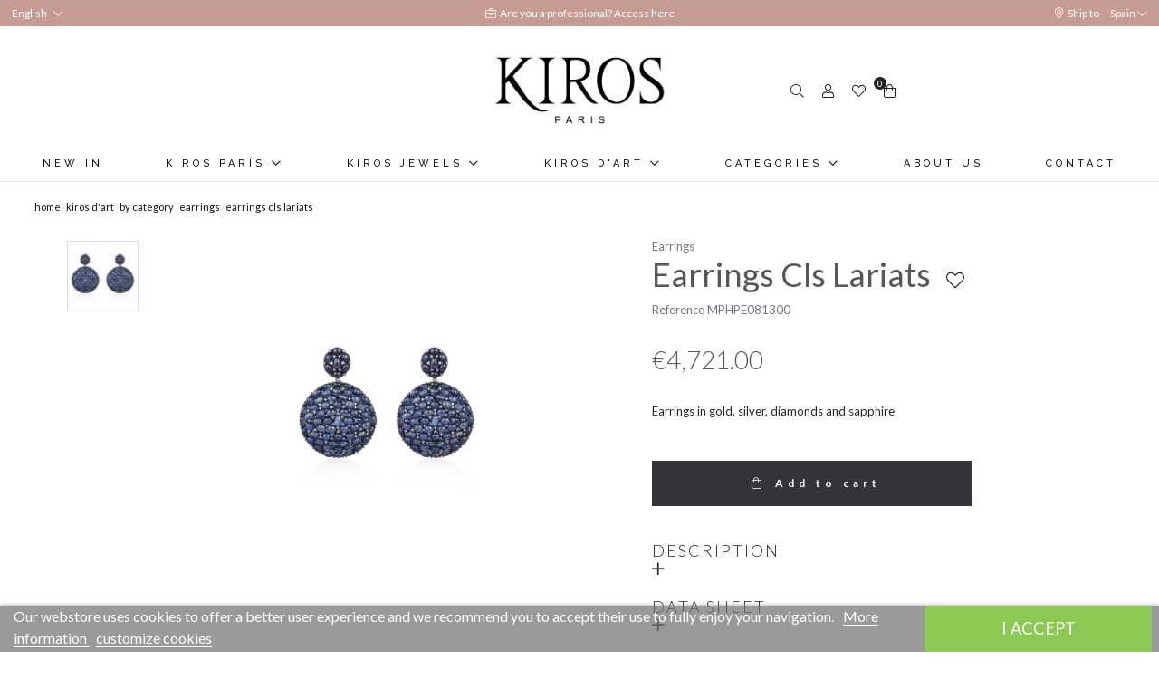

--- FILE ---
content_type: text/html; charset=utf-8
request_url: https://www.kirosjewels.com/en/earrings/21767-pendientes-cls-lariats.html
body_size: 22940
content:
<!doctype html>
<html lang="en-US">

  <head>
    
    <link rel="stylesheet" href="/themes/Beshop/assets/css/bootstrap.min.css">
  <link rel="stylesheet" href="https://www.kirosjewels.com/themes/Beshop/assets/css/theme.css" type="text/css">
  <link rel="stylesheet" href="https://www.kirosjewels.com/modules/B2BTeinor//views/css/front.css" type="text/css">
  <link rel="stylesheet" href="https://www.kirosjewels.com/modules/an_productfields/views/css/front/sweet-alert.css" type="text/css">
  <link rel="stylesheet" href="https://www.kirosjewels.com/modules/an_productfields/views/css/front/front.css" type="text/css">
  <link rel="stylesheet" href="https://www.kirosjewels.com/modules/productcomments/views/css/productcomments.css" type="text/css">
  <link rel="stylesheet" href="https://www.kirosjewels.com/modules/beshop_login//views/css/front.css" type="text/css">
  <link rel="stylesheet" href="https://www.kirosjewels.com/modules/beshop_mainmenu/views/css/front.css" type="text/css">
  <link rel="stylesheet" href="https://www.kirosjewels.com/modules/beshop_productslider//views/css/front.css" type="text/css">
  <link rel="stylesheet" href="https://www.kirosjewels.com/modules/beshop_searchbar//views/css/front.css" type="text/css">
  <link rel="stylesheet" href="https://www.kirosjewels.com/modules/beshop_ultracontent//views/css/front.css" type="text/css">
  <link rel="stylesheet" href="https://www.kirosjewels.com/modules/beshop_wishlist//views/css/front.css" type="text/css">
  <link rel="stylesheet" href="https://www.kirosjewels.com/modules/beshop_b2bpayment//views/css/front.css" type="text/css">
  <link rel="stylesheet" href="https://www.kirosjewels.com/modules/beshop_footer//views/css/front.css" type="text/css">
  <link rel="stylesheet" href="https://www.kirosjewels.com/modules/beshop_filters//views/css/front.css" type="text/css">
  <link rel="stylesheet" href="https://www.kirosjewels.com/modules/productenquiry/productenquire.css" type="text/css">
  <link rel="stylesheet" href="https://www.kirosjewels.com/modules/beshop_productrelations//views/css/front.css" type="text/css">
  <link rel="stylesheet" href="https://www.kirosjewels.com/modules/beshop_selectcountry//views/css/front.css" type="text/css">
  <link rel="stylesheet" href="https://www.kirosjewels.com/modules/beshop_instagram//views/css/front.css" type="text/css">
  <link rel="stylesheet" href="https://www.kirosjewels.com/modules/beshop_cache//views/css/front.css" type="text/css">
  <link rel="stylesheet" href="https://www.kirosjewels.com/modules/lgcookieslaw/views/css/front.css" type="text/css">
  <link rel="stylesheet" href="https://www.kirosjewels.com/modules/lgcookieslaw/views/css/lgcookieslaw.css" type="text/css">
  <link rel="stylesheet" href="https://www.kirosjewels.com/js/jquery/ui/themes/base/minified/jquery-ui.min.css" type="text/css">
  <link rel="stylesheet" href="https://www.kirosjewels.com/js/jquery/ui/themes/base/minified/jquery.ui.theme.min.css" type="text/css">
  <link rel="stylesheet" href="https://www.kirosjewels.com/js/jquery/plugins/fancybox/jquery.fancybox.css" type="text/css">
  <link rel="stylesheet" href="https://www.kirosjewels.com/themes/Beshop/assets/css/custom.css" type="text/css">
      <style>
.header-top{
      background: #fff;
  }
body {
    margin: 0 !important;
    padding: 0 !important;
          font-family: Lato, sans-serif;
                  font-size: 16px;
    }
h1,h2,h3,h4,h5,h6{
      font-family: Lato, sans-serif;
    }
a{
        color: #111111;
  }
.beshop_title{
      font-size: 16px;
  }
.container{
    max-width: 100%;
  }
.menu_mobile .menu_bar{
        animation: fadeIn 0.2s ease-in-out;
  }
.product-miniature .product-name{
        font-family: Playfair Display, serif;
            color: #2e2e2e;
            font-size: 16px;
            font-weight: 500;
    }
.product-miniature .product-description-short{
        font-family: Lato, sans-serif;
                }
.product-miniature .product-price-and-shipping .price{
        font-family: Lato, sans-serif;
            color: #29221a;
            font-size: 16px;
            font-weight: 400;
    }
.product-miniature .product-list-actions .add-to-cart{
        font-family: Lato, sans-serif;
                    }
#product .product-information .product-name{
        font-family: Playfair Display, serif;
            color:  #575757;
            font-size: 25px;
            font-weight: 500;
    }
#product .product-price .price{
        font-family: Lato, sans-serif;
            color: #29221a;
            font-size: 28px;
            font-weight: 400;
    }

</style>

    
    
      
  <meta charset="utf-8">


  <meta http-equiv="x-ua-compatible" content="ie=edge">



  <link rel="canonical" href="https://www.kirosjewels.com/en/earrings/21767-pendientes-cls-lariats.html">

  <title>Earrings Cls Lariats</title>
  <meta name="description" content="Earrings in gold, silver, diamonds and sapphire">
  <meta name="keywords" content="Earrings 18K Gold Silver Diam Sapphire">
        <link rel="canonical" href="https://www.kirosjewels.com/en/earrings/21767-pendientes-cls-lariats.html">
  


        <link rel="alternate" href="https://www.kirosjewels.com/es/pendientes/21767-pendientes-cls-lariats.html" hreflang="es">
      <link rel="alternate" href="https://www.kirosjewels.com/en/earrings/21767-pendientes-cls-lariats.html" hreflang="en-us">
  


  <meta name="viewport" content="width=device-width, initial-scale=1">



  <link rel="icon" type="image/vnd.microsoft.icon" href="https://www.kirosjewels.com/img/favicon.ico?1616588352">
  <link rel="shortcut icon" type="image/x-icon" href="https://www.kirosjewels.com/img/favicon.ico?1616588352">
            <link rel="icon" type="image/png" sizes="16x16" href="/modules/beshop_themeeditor/img/responsive-icons/BESHOP_THEMEEDITOR_RI_16.png">
                <link rel="icon" type="image/png" sizes="32x32" href="/modules/beshop_themeeditor/img/responsive-icons/BESHOP_THEMEEDITOR_RI_32.png">
                <link rel="icon" type="image/png" sizes="150x150" href="/modules/beshop_themeeditor/img/responsive-icons/BESHOP_THEMEEDITOR_RI_150.png">
                <link rel="icon" type="image/png" sizes="180x180" href="/modules/beshop_themeeditor/img/responsive-icons/BESHOP_THEMEEDITOR_RI_180.png">
                <link rel="icon" type="image/png" sizes="192x192" href="/modules/beshop_themeeditor/img/responsive-icons/BESHOP_THEMEEDITOR_RI_192.png">
                <link rel="icon" type="image/png" sizes="512x512" href="/modules/beshop_themeeditor/img/responsive-icons/BESHOP_THEMEEDITOR_RI_512.png">
      


  

  <script type="text/javascript">
        var beshopLoginController = "https:\/\/www.kirosjewels.com\/en\/module\/beshop_login\/front";
        var beshop_filters_front_controller = "https:\/\/www.kirosjewels.com\/en\/module\/beshop_filters\/front";
        var beshop_ig_urltofetch = "https:\/\/www.instagram.com\/graphql\/query\/?query_hash=9dcf6e1a98bc7f6e92953d5a61027b98&variables=%7B%22id%22%3A%221536043907%22%2C%22first%22%3A%226%22%2C%22after%22%3Anull%7D";
        var beshop_igshallupdate = false;
        var beshop_instagram_frontController = "https:\/\/www.kirosjewels.com\/en\/module\/beshop_instagram\/front";
        var beshop_instagram_number = "6";
        var beshop_instagram_user = "kirosjewels";
        var beshop_instagram_userid = "1536043907";
        var beshop_searchbar_frontController = "https:\/\/www.kirosjewels.com\/en\/module\/beshop_searchbar\/front";
        var beshopwishlist_controller_url = "https:\/\/www.kirosjewels.com\/wishlist";
        var lgcookieslaw_cookie_name = "__lglaw";
        var lgcookieslaw_session_time = "31536000";
        var prestashop = {"cart":{"products":[],"totals":{"total":{"type":"total","label":"Total","amount":0,"value":"\u20ac0.00"},"total_including_tax":{"type":"total","label":"Total (tax incl.)","amount":0,"value":"\u20ac0.00"},"total_excluding_tax":{"type":"total","label":"Total (tax excl.)","amount":0,"value":"\u20ac0.00"}},"subtotals":{"products":{"type":"products","label":"Subtotal","amount":0,"value":"\u20ac0.00"},"discounts":null,"shipping":{"type":"shipping","label":"Shipping","amount":0,"value":""},"tax":null},"products_count":0,"summary_string":"0 items","vouchers":{"allowed":1,"added":[]},"discounts":[],"minimalPurchase":0,"minimalPurchaseRequired":""},"currency":{"id":1,"name":"Euro","iso_code":"EUR","iso_code_num":"978","sign":"\u20ac"},"customer":{"lastname":null,"firstname":null,"email":null,"birthday":null,"newsletter":null,"newsletter_date_add":null,"optin":null,"website":null,"company":null,"siret":null,"ape":null,"is_logged":false,"gender":{"type":null,"name":null},"addresses":[]},"language":{"name":"English (English)","iso_code":"en","locale":"en-US","language_code":"en-us","is_rtl":"0","date_format_lite":"m\/d\/Y","date_format_full":"m\/d\/Y H:i:s","id":2},"page":{"title":"","canonical":"https:\/\/www.kirosjewels.com\/en\/earrings\/21767-pendientes-cls-lariats.html","meta":{"title":"Earrings Cls Lariats","description":"Earrings in gold, silver, diamonds and sapphire","keywords":"Earrings 18K Gold Silver Diam Sapphire","robots":"index"},"page_name":"product","body_classes":{"lang-en":true,"lang-rtl":false,"country-ES":true,"currency-EUR":true,"layout-full-width":true,"page-product":true,"tax-display-enabled":true,"product-id-21767":true,"product-Earrings Cls Lariats":true,"product-id-category-66":true,"product-id-manufacturer-0":true,"product-id-supplier-0":true,"product-available-for-order":true},"admin_notifications":[]},"shop":{"name":"Kiros Jewels S.L.","logo":"https:\/\/www.kirosjewels.com\/img\/kiros-logo-1616588029.jpg","stores_icon":"https:\/\/www.kirosjewels.com\/img\/logo_stores.png","favicon":"https:\/\/www.kirosjewels.com\/img\/favicon.ico"},"urls":{"base_url":"https:\/\/www.kirosjewels.com\/","current_url":"https:\/\/www.kirosjewels.com\/en\/earrings\/21767-pendientes-cls-lariats.html","shop_domain_url":"https:\/\/www.kirosjewels.com","img_ps_url":"https:\/\/www.kirosjewels.com\/img\/","img_cat_url":"https:\/\/www.kirosjewels.com\/img\/c\/","img_lang_url":"https:\/\/www.kirosjewels.com\/img\/l\/","img_prod_url":"https:\/\/www.kirosjewels.com\/img\/p\/","img_manu_url":"https:\/\/www.kirosjewels.com\/img\/m\/","img_sup_url":"https:\/\/www.kirosjewels.com\/img\/su\/","img_ship_url":"https:\/\/www.kirosjewels.com\/img\/s\/","img_store_url":"https:\/\/www.kirosjewels.com\/img\/st\/","img_col_url":"https:\/\/www.kirosjewels.com\/img\/co\/","img_url":"https:\/\/www.kirosjewels.com\/themes\/Beshop\/assets\/img\/","css_url":"https:\/\/www.kirosjewels.com\/themes\/Beshop\/assets\/css\/","js_url":"https:\/\/www.kirosjewels.com\/themes\/Beshop\/assets\/js\/","pic_url":"https:\/\/www.kirosjewels.com\/upload\/","pages":{"address":"https:\/\/www.kirosjewels.com\/en\/address","addresses":"https:\/\/www.kirosjewels.com\/en\/addresses","authentication":"https:\/\/www.kirosjewels.com\/en\/login","cart":"https:\/\/www.kirosjewels.com\/en\/cart","category":"https:\/\/www.kirosjewels.com\/en\/index.php?controller=category","cms":"https:\/\/www.kirosjewels.com\/en\/index.php?controller=cms","contact":"https:\/\/www.kirosjewels.com\/en\/contact-us","discount":"https:\/\/www.kirosjewels.com\/en\/discount","guest_tracking":"https:\/\/www.kirosjewels.com\/en\/guest-tracking","history":"https:\/\/www.kirosjewels.com\/en\/order-history","identity":"https:\/\/www.kirosjewels.com\/en\/identity","index":"https:\/\/www.kirosjewels.com\/en\/","my_account":"https:\/\/www.kirosjewels.com\/en\/my-account","order_confirmation":"https:\/\/www.kirosjewels.com\/en\/order-confirmation","order_detail":"https:\/\/www.kirosjewels.com\/en\/index.php?controller=order-detail","order_follow":"https:\/\/www.kirosjewels.com\/en\/order-follow","order":"https:\/\/www.kirosjewels.com\/en\/order","order_return":"https:\/\/www.kirosjewels.com\/en\/index.php?controller=order-return","order_slip":"https:\/\/www.kirosjewels.com\/en\/credit-slip","pagenotfound":"https:\/\/www.kirosjewels.com\/en\/page-not-found","password":"https:\/\/www.kirosjewels.com\/en\/password-recovery","pdf_invoice":"https:\/\/www.kirosjewels.com\/en\/index.php?controller=pdf-invoice","pdf_order_return":"https:\/\/www.kirosjewels.com\/en\/index.php?controller=pdf-order-return","pdf_order_slip":"https:\/\/www.kirosjewels.com\/en\/index.php?controller=pdf-order-slip","prices_drop":"https:\/\/www.kirosjewels.com\/en\/prices-drop","product":"https:\/\/www.kirosjewels.com\/en\/index.php?controller=product","search":"https:\/\/www.kirosjewels.com\/en\/search","sitemap":"https:\/\/www.kirosjewels.com\/en\/sitemap","stores":"https:\/\/www.kirosjewels.com\/en\/stores","supplier":"https:\/\/www.kirosjewels.com\/en\/supplier","register":"https:\/\/www.kirosjewels.com\/en\/login?create_account=1","order_login":"https:\/\/www.kirosjewels.com\/en\/order?login=1"},"alternative_langs":{"es":"https:\/\/www.kirosjewels.com\/es\/pendientes\/21767-pendientes-cls-lariats.html","en-us":"https:\/\/www.kirosjewels.com\/en\/earrings\/21767-pendientes-cls-lariats.html"},"theme_assets":"\/themes\/Beshop\/assets\/","actions":{"logout":"https:\/\/www.kirosjewels.com\/en\/?mylogout="},"no_picture_image":{"bySize":{"cart_default":{"url":"https:\/\/www.kirosjewels.com\/img\/p\/en-default-cart_default.jpg","width":80,"height":80},"small_default":{"url":"https:\/\/www.kirosjewels.com\/img\/p\/en-default-small_default.jpg","width":125,"height":125},"home_default":{"url":"https:\/\/www.kirosjewels.com\/img\/p\/en-default-home_default.jpg","width":250,"height":250},"medium_default":{"url":"https:\/\/www.kirosjewels.com\/img\/p\/en-default-medium_default.jpg","width":300,"height":300},"large_default":{"url":"https:\/\/www.kirosjewels.com\/img\/p\/en-default-large_default.jpg","width":500,"height":500},"ultralarge_default":{"url":"https:\/\/www.kirosjewels.com\/img\/p\/en-default-ultralarge_default.jpg","width":1200,"height":1200}},"small":{"url":"https:\/\/www.kirosjewels.com\/img\/p\/en-default-cart_default.jpg","width":80,"height":80},"medium":{"url":"https:\/\/www.kirosjewels.com\/img\/p\/en-default-medium_default.jpg","width":300,"height":300},"large":{"url":"https:\/\/www.kirosjewels.com\/img\/p\/en-default-ultralarge_default.jpg","width":1200,"height":1200},"legend":""}},"configuration":{"display_taxes_label":true,"display_prices_tax_incl":true,"is_catalog":false,"show_prices":true,"opt_in":{"partner":true},"quantity_discount":{"type":"discount","label":"Unit discount"},"voucher_enabled":1,"return_enabled":0},"field_required":[],"breadcrumb":{"links":[{"title":"Home","url":"https:\/\/www.kirosjewels.com\/en\/"},{"title":"Kiros d'art","url":"https:\/\/www.kirosjewels.com\/en\/9-kiros-dart"},{"title":"By category","url":"https:\/\/www.kirosjewels.com\/en\/75-by-category"},{"title":"Earrings","url":"https:\/\/www.kirosjewels.com\/en\/66-earrings"},{"title":"Earrings Cls Lariats","url":"https:\/\/www.kirosjewels.com\/en\/earrings\/21767-pendientes-cls-lariats.html"}],"count":5},"link":{"protocol_link":"https:\/\/","protocol_content":"https:\/\/"},"time":1768786893,"static_token":"3397581f6841ed7a0669f937f06ead5c","token":"7836a783b785cd4e0ec06831a5fb54f9","debug":false};
        var productEnquireDir = "\/modules\/productenquiry\/";
        var selectcountry_controller = "https:\/\/www.kirosjewels.com\/en\/module\/beshop_selectcountry\/front";
      </script>



  <!-- emarketing start -->





<!-- emarketing end --><script>
    var an_opc_ulr = decodeURIComponent("https%3A%2F%2Fwww.kirosjewels.com%2Fen%2Fmodule%2Fan_productfields%2Fopc");
    var an_new = true;
    var an_pf_text_counter = false;
    var an_pf_dynamic_price = true;
    var an_pf_js_position = ".product-add-to-cart";
    var an_pf_js_price = "";
    var an_pf_js_position_type = "before";
    var an_date_format = "mm/dd/yy";

    if (!an_pf_js_position) {
        an_pf_js_position = '.product-add-to-cart';
    }
</script>
<script>
    function defer(method) {
        if (
            document.querySelector(an_pf_js_position) != null
            && document.querySelector('#an_productfields') != null
            && document.querySelector('#an_productfields').hasChildNodes()
        ) {
            setTimeout(function() { method();}, 1);
        } else {
            setTimeout(function() { defer(method); }, 1);
        }
    }
    function rdy(){
        defer(function () {
            switch (an_pf_js_position_type) {
                case 'after':
                    document.querySelector(an_pf_js_position).after(document.querySelector('#an_productfields'));
                    break;
                case 'prepend':
                    document.querySelector(an_pf_js_position).prepend(document.querySelector('#an_productfields'));
                    break;
                case 'append':
                    document.querySelector(an_pf_js_position).append(document.querySelector('#an_productfields'));
                    break;
                default:
                    document.querySelector(an_pf_js_position).before(document.querySelector('#an_productfields'));
            }
        });
    }
    document.addEventListener("DOMContentLoaded", rdy);

    function deferjq(method) {
        if (
            typeof $ !== 'undefined'
        ) {
            setTimeout(function() { method();}, 1);
        } else {
            setTimeout(function() { deferjq(method); }, 1);
        }
    }
    function rdyjq(){
        deferjq(function () {
            $(document).ajaxComplete(function (event, xhr, settings) {
                if (
                    typeof xhr.responseJSON != 'undefined'
                    && typeof xhr.responseJSON.quickview_html != 'undefined'
                    && xhr.responseJSON.quickview_html != null
                    && xhr.responseJSON.quickview_html.indexOf('id="an_productfields"') != -1
                ) {
                    switch (an_pf_js_position_type) {
                        case 'after':
                            document.querySelector(an_pf_js_position).after(document.querySelector('#an_productfields'));
                            break;
                        case 'prepend':
                            document.querySelector(an_pf_js_position).prepend(document.querySelector('#an_productfields'));
                            break;
                        case 'append':
                            document.querySelector(an_pf_js_position).append(document.querySelector('#an_productfields'));
                            break;
                        default:
                            document.querySelector(an_pf_js_position).before(document.querySelector('#an_productfields'));
                    }
                }
            });
        })
    }
    document.addEventListener("DOMContentLoaded", rdyjq);
</script><style>
.header-top{
      background: #fff;
  }
body {
    margin: 0 !important;
    padding: 0 !important;
          font-family: Lato, sans-serif;
                  font-size: 16px;
    }
h1,h2,h3,h4,h5,h6{
      font-family: Lato, sans-serif;
    }
a{
        color: #111111;
  }
.beshop_title{
      font-size: 16px;
  }
.container{
    max-width: 100%;
  }
.menu_mobile .menu_bar{
        animation: fadeIn 0.2s ease-in-out;
  }
.product-miniature .product-name{
        font-family: Playfair Display, serif;
            color: #2e2e2e;
            font-size: 16px;
            font-weight: 500;
    }
.product-miniature .product-description-short{
        font-family: Lato, sans-serif;
                }
.product-miniature .product-price-and-shipping .price{
        font-family: Lato, sans-serif;
            color: #29221a;
            font-size: 16px;
            font-weight: 400;
    }
.product-miniature .product-list-actions .add-to-cart{
        font-family: Lato, sans-serif;
                    }
#product .product-information .product-name{
        font-family: Playfair Display, serif;
            color:  #575757;
            font-size: 25px;
            font-weight: 500;
    }
#product .product-price .price{
        font-family: Lato, sans-serif;
            color: #29221a;
            font-size: 28px;
            font-weight: 400;
    }

</style>
<style type="text/css">

  .beshop_wishlist_quickadd.added i::before{

    font-weight:900;

  }

  .beshop_wishlist_customlist.added i::before{

    font-weight:900;

  }

</style>



    
  <meta property="og:type" content="product">
  <meta property="og:url" content="https://www.kirosjewels.com/en/earrings/21767-pendientes-cls-lariats.html">
  <meta property="og:title" content="Earrings Cls Lariats">
  <meta property="og:site_name" content="Kiros Jewels S.L.">
  <meta property="og:description" content="Earrings in gold, silver, diamonds and sapphire">
  <meta property="og:image" content="https://www.kirosjewels.com/71126-ultralarge_default/pendientes-cls-lariats.jpg">
  <meta property="product:pretax_price:amount" content="3901.652893">
  <meta property="product:pretax_price:currency" content="EUR">
  <meta property="product:price:amount" content="4721">
  <meta property="product:price:currency" content="EUR">
  
  </head>

  <body id="product" class="lang-en country-es currency-eur layout-full-width page-product tax-display-enabled product-id-21767 product-earrings-cls-lariats product-id-category-66 product-id-manufacturer-0 product-id-supplier-0 product-available-for-order">

    
      
    

    <header id="header">
      
        
  <div class="header-banner">
    <div class="language-selector beshop_parentpreview">
    <div class="header">
        <span>English </span><i class="fal fa-chevron-down"></i>
    </div>
    <div class='beshop_preview beshoplanguage_preview'>
    <div class='beshop_previewseparator'></div>
    <div class="body">
        <ul>
                        <li >
                <a href="https://www.kirosjewels.com/es/pendientes/21767-pendientes-cls-lariats.html">Español</a>
            </li>
                        <li  class="current" >
                <a href="https://www.kirosjewels.com/en/earrings/21767-pendientes-cls-lariats.html">English</a>
            </li>
                    </ul>
    </div>
    </div>
</div>


<span class="beshop_wishlist_customer_id" style="display:none">0</span>

<div class="modal fade" id="beshop_wishlist_registerModal" tabindex="-1" role="dialog" aria-labelledby="beshop_wishlist_registerModal" aria-hidden="true">

  <div class="modal-dialog" role="document">

    <div class="modal-content">

      <div class="modal-header">

        <h5 class="modal-title" id="exampleModalLabel">Register for add content to wishlist</h5>

        <button type="button" class="close" data-dismiss="modal" aria-label="Close">

          <span aria-hidden="true">&times;</span>

        </button>

      </div>

      <div class="modal-footer">

        <button type="button" class="btn btn-secondary" data-dismiss="modal">Close</button>

        <a href="https://www.kirosjewels.com/en/login"><button type="button" class="btn btn-primary">Go to register page</button></a>

      </div>

    </div>

  </div>

</div>

<div class="modal fade" id="beshop_wishlist_customWishlistModal" tabindex="-1" role="dialog" aria-labelledby="beshop_wishlist_registerModal" aria-hidden="true">

  <div class="modal-dialog" role="document">

    <div class="modal-content">

      <div class="modal-header">

        <h5 class="modal-title" id="exampleModalLabel">Choose a wishlist for add product</h5>

        <button type="button" class="close" data-dismiss="modal" aria-label="Close">

          <span aria-hidden="true">&times;</span>

        </button>

      </div>

      <div class="modal-body">

        <div class="beshop_customer_wishlists">

          <h6>Your wishlist</h6>

          <div class="beshop_wishlist_toRemove" style="display:none"></div>

            
            <div class="beshop_wishlist_checked_list_group">

              <input type="checkbox" class="beshop_wishlist_checked_list" id="beshop_wishlist_checked_list_40" name="beshop_wishlist_checked_list_40" value="40">

              <label for="beshop_wishlist_checked_list_40"><span class="checkboxlabelspan"></span><span></span></label>

              <span class="beshop_wishlist_remove_wishlist">×</span>

            </div>

            
            <div class="beshop_wishlist_checked_list_group">

              <input type="checkbox" class="beshop_wishlist_checked_list" id="beshop_wishlist_checked_list_41" name="beshop_wishlist_checked_list_41" value="41">

              <label for="beshop_wishlist_checked_list_41"><span class="checkboxlabelspan"></span><span></span></label>

              <span class="beshop_wishlist_remove_wishlist">×</span>

            </div>

            
            <div class="beshop_wishlist_checked_list_group">

              <input type="checkbox" class="beshop_wishlist_checked_list" id="beshop_wishlist_checked_list_42" name="beshop_wishlist_checked_list_42" value="42">

              <label for="beshop_wishlist_checked_list_42"><span class="checkboxlabelspan"></span><span></span></label>

              <span class="beshop_wishlist_remove_wishlist">×</span>

            </div>

            
            <div class="beshop_wishlist_checked_list_group">

              <input type="checkbox" class="beshop_wishlist_checked_list" id="beshop_wishlist_checked_list_43" name="beshop_wishlist_checked_list_43" value="43">

              <label for="beshop_wishlist_checked_list_43"><span class="checkboxlabelspan"></span><span></span></label>

              <span class="beshop_wishlist_remove_wishlist">×</span>

            </div>

            
            <div class="beshop_wishlist_checked_list_group">

              <input type="checkbox" class="beshop_wishlist_checked_list" id="beshop_wishlist_checked_list_44" name="beshop_wishlist_checked_list_44" value="44">

              <label for="beshop_wishlist_checked_list_44"><span class="checkboxlabelspan"></span><span></span></label>

              <span class="beshop_wishlist_remove_wishlist">×</span>

            </div>

            
            <div class="beshop_wishlist_checked_list_group">

              <input type="checkbox" class="beshop_wishlist_checked_list" id="beshop_wishlist_checked_list_45" name="beshop_wishlist_checked_list_45" value="45">

              <label for="beshop_wishlist_checked_list_45"><span class="checkboxlabelspan"></span><span></span></label>

              <span class="beshop_wishlist_remove_wishlist">×</span>

            </div>

            
            <div class="beshop_wishlist_checked_list_group">

              <input type="checkbox" class="beshop_wishlist_checked_list" id="beshop_wishlist_checked_list_46" name="beshop_wishlist_checked_list_46" value="46">

              <label for="beshop_wishlist_checked_list_46"><span class="checkboxlabelspan"></span><span></span></label>

              <span class="beshop_wishlist_remove_wishlist">×</span>

            </div>

            
            <div class="beshop_wishlist_checked_list_group">

              <input type="checkbox" class="beshop_wishlist_checked_list" id="beshop_wishlist_checked_list_47" name="beshop_wishlist_checked_list_47" value="47">

              <label for="beshop_wishlist_checked_list_47"><span class="checkboxlabelspan"></span><span></span></label>

              <span class="beshop_wishlist_remove_wishlist">×</span>

            </div>

            
            <div class="beshop_wishlist_checked_list_group">

              <input type="checkbox" class="beshop_wishlist_checked_list" id="beshop_wishlist_checked_list_48" name="beshop_wishlist_checked_list_48" value="48">

              <label for="beshop_wishlist_checked_list_48"><span class="checkboxlabelspan"></span><span></span></label>

              <span class="beshop_wishlist_remove_wishlist">×</span>

            </div>

            
            <div class="beshop_wishlist_checked_list_group">

              <input type="checkbox" class="beshop_wishlist_checked_list" id="beshop_wishlist_checked_list_49" name="beshop_wishlist_checked_list_49" value="49">

              <label for="beshop_wishlist_checked_list_49"><span class="checkboxlabelspan"></span><span></span></label>

              <span class="beshop_wishlist_remove_wishlist">×</span>

            </div>

            
            <div class="beshop_wishlist_checked_list_group">

              <input type="checkbox" class="beshop_wishlist_checked_list" id="beshop_wishlist_checked_list_50" name="beshop_wishlist_checked_list_50" value="50">

              <label for="beshop_wishlist_checked_list_50"><span class="checkboxlabelspan"></span><span></span></label>

              <span class="beshop_wishlist_remove_wishlist">×</span>

            </div>

            
            <div class="beshop_wishlist_checked_list_group">

              <input type="checkbox" class="beshop_wishlist_checked_list" id="beshop_wishlist_checked_list_51" name="beshop_wishlist_checked_list_51" value="51">

              <label for="beshop_wishlist_checked_list_51"><span class="checkboxlabelspan"></span><span></span></label>

              <span class="beshop_wishlist_remove_wishlist">×</span>

            </div>

            
            <div class="beshop_wishlist_checked_list_group">

              <input type="checkbox" class="beshop_wishlist_checked_list" id="beshop_wishlist_checked_list_52" name="beshop_wishlist_checked_list_52" value="52">

              <label for="beshop_wishlist_checked_list_52"><span class="checkboxlabelspan"></span><span></span></label>

              <span class="beshop_wishlist_remove_wishlist">×</span>

            </div>

            
            <div class="beshop_wishlist_checked_list_group">

              <input type="checkbox" class="beshop_wishlist_checked_list" id="beshop_wishlist_checked_list_53" name="beshop_wishlist_checked_list_53" value="53">

              <label for="beshop_wishlist_checked_list_53"><span class="checkboxlabelspan"></span><span></span></label>

              <span class="beshop_wishlist_remove_wishlist">×</span>

            </div>

            
            <div class="beshop_wishlist_checked_list_group">

              <input type="checkbox" class="beshop_wishlist_checked_list" id="beshop_wishlist_checked_list_54" name="beshop_wishlist_checked_list_54" value="54">

              <label for="beshop_wishlist_checked_list_54"><span class="checkboxlabelspan"></span><span></span></label>

              <span class="beshop_wishlist_remove_wishlist">×</span>

            </div>

            
            <div class="beshop_wishlist_checked_list_group">

              <input type="checkbox" class="beshop_wishlist_checked_list" id="beshop_wishlist_checked_list_55" name="beshop_wishlist_checked_list_55" value="55">

              <label for="beshop_wishlist_checked_list_55"><span class="checkboxlabelspan"></span><span></span></label>

              <span class="beshop_wishlist_remove_wishlist">×</span>

            </div>

            
            <div class="beshop_wishlist_checked_list_group">

              <input type="checkbox" class="beshop_wishlist_checked_list" id="beshop_wishlist_checked_list_56" name="beshop_wishlist_checked_list_56" value="56">

              <label for="beshop_wishlist_checked_list_56"><span class="checkboxlabelspan"></span><span></span></label>

              <span class="beshop_wishlist_remove_wishlist">×</span>

            </div>

            
            <div class="beshop_wishlist_checked_list_group">

              <input type="checkbox" class="beshop_wishlist_checked_list" id="beshop_wishlist_checked_list_57" name="beshop_wishlist_checked_list_57" value="57">

              <label for="beshop_wishlist_checked_list_57"><span class="checkboxlabelspan"></span><span></span></label>

              <span class="beshop_wishlist_remove_wishlist">×</span>

            </div>

            
            <div class="beshop_wishlist_checked_list_group">

              <input type="checkbox" class="beshop_wishlist_checked_list" id="beshop_wishlist_checked_list_58" name="beshop_wishlist_checked_list_58" value="58">

              <label for="beshop_wishlist_checked_list_58"><span class="checkboxlabelspan"></span><span></span></label>

              <span class="beshop_wishlist_remove_wishlist">×</span>

            </div>

            
            <div class="beshop_wishlist_checked_list_group">

              <input type="checkbox" class="beshop_wishlist_checked_list" id="beshop_wishlist_checked_list_59" name="beshop_wishlist_checked_list_59" value="59">

              <label for="beshop_wishlist_checked_list_59"><span class="checkboxlabelspan"></span><span></span></label>

              <span class="beshop_wishlist_remove_wishlist">×</span>

            </div>

            
            <div class="beshop_wishlist_checked_list_group">

              <input type="checkbox" class="beshop_wishlist_checked_list" id="beshop_wishlist_checked_list_60" name="beshop_wishlist_checked_list_60" value="60">

              <label for="beshop_wishlist_checked_list_60"><span class="checkboxlabelspan"></span><span></span></label>

              <span class="beshop_wishlist_remove_wishlist">×</span>

            </div>

            
            <div class="beshop_wishlist_checked_list_group">

              <input type="checkbox" class="beshop_wishlist_checked_list" id="beshop_wishlist_checked_list_61" name="beshop_wishlist_checked_list_61" value="61">

              <label for="beshop_wishlist_checked_list_61"><span class="checkboxlabelspan"></span><span></span></label>

              <span class="beshop_wishlist_remove_wishlist">×</span>

            </div>

            
            <div class="beshop_wishlist_checked_list_group">

              <input type="checkbox" class="beshop_wishlist_checked_list" id="beshop_wishlist_checked_list_62" name="beshop_wishlist_checked_list_62" value="62">

              <label for="beshop_wishlist_checked_list_62"><span class="checkboxlabelspan"></span><span></span></label>

              <span class="beshop_wishlist_remove_wishlist">×</span>

            </div>

            
            <div class="beshop_wishlist_checked_list_group">

              <input type="checkbox" class="beshop_wishlist_checked_list" id="beshop_wishlist_checked_list_63" name="beshop_wishlist_checked_list_63" value="63">

              <label for="beshop_wishlist_checked_list_63"><span class="checkboxlabelspan"></span><span></span></label>

              <span class="beshop_wishlist_remove_wishlist">×</span>

            </div>

            
            <div class="beshop_wishlist_checked_list_group">

              <input type="checkbox" class="beshop_wishlist_checked_list" id="beshop_wishlist_checked_list_64" name="beshop_wishlist_checked_list_64" value="64">

              <label for="beshop_wishlist_checked_list_64"><span class="checkboxlabelspan"></span><span></span></label>

              <span class="beshop_wishlist_remove_wishlist">×</span>

            </div>

            
            <div class="beshop_wishlist_checked_list_group">

              <input type="checkbox" class="beshop_wishlist_checked_list" id="beshop_wishlist_checked_list_65" name="beshop_wishlist_checked_list_65" value="65">

              <label for="beshop_wishlist_checked_list_65"><span class="checkboxlabelspan"></span><span></span></label>

              <span class="beshop_wishlist_remove_wishlist">×</span>

            </div>

            
            <div class="beshop_wishlist_checked_list_group">

              <input type="checkbox" class="beshop_wishlist_checked_list" id="beshop_wishlist_checked_list_66" name="beshop_wishlist_checked_list_66" value="66">

              <label for="beshop_wishlist_checked_list_66"><span class="checkboxlabelspan"></span><span></span></label>

              <span class="beshop_wishlist_remove_wishlist">×</span>

            </div>

            
            <div class="beshop_wishlist_checked_list_group">

              <input type="checkbox" class="beshop_wishlist_checked_list" id="beshop_wishlist_checked_list_67" name="beshop_wishlist_checked_list_67" value="67">

              <label for="beshop_wishlist_checked_list_67"><span class="checkboxlabelspan"></span><span></span></label>

              <span class="beshop_wishlist_remove_wishlist">×</span>

            </div>

            
            <div class="beshop_wishlist_checked_list_group">

              <input type="checkbox" class="beshop_wishlist_checked_list" id="beshop_wishlist_checked_list_68" name="beshop_wishlist_checked_list_68" value="68">

              <label for="beshop_wishlist_checked_list_68"><span class="checkboxlabelspan"></span><span></span></label>

              <span class="beshop_wishlist_remove_wishlist">×</span>

            </div>

            
            <div class="beshop_wishlist_checked_list_group">

              <input type="checkbox" class="beshop_wishlist_checked_list" id="beshop_wishlist_checked_list_69" name="beshop_wishlist_checked_list_69" value="69">

              <label for="beshop_wishlist_checked_list_69"><span class="checkboxlabelspan"></span><span></span></label>

              <span class="beshop_wishlist_remove_wishlist">×</span>

            </div>

            
            <div class="beshop_wishlist_checked_list_group">

              <input type="checkbox" class="beshop_wishlist_checked_list" id="beshop_wishlist_checked_list_71" name="beshop_wishlist_checked_list_71" value="71">

              <label for="beshop_wishlist_checked_list_71"><span class="checkboxlabelspan"></span><span></span></label>

              <span class="beshop_wishlist_remove_wishlist">×</span>

            </div>

            
            <div class="beshop_wishlist_checked_list_group">

              <input type="checkbox" class="beshop_wishlist_checked_list" id="beshop_wishlist_checked_list_72" name="beshop_wishlist_checked_list_72" value="72">

              <label for="beshop_wishlist_checked_list_72"><span class="checkboxlabelspan"></span><span></span></label>

              <span class="beshop_wishlist_remove_wishlist">×</span>

            </div>

            
            <div class="beshop_wishlist_checked_list_group">

              <input type="checkbox" class="beshop_wishlist_checked_list" id="beshop_wishlist_checked_list_73" name="beshop_wishlist_checked_list_73" value="73">

              <label for="beshop_wishlist_checked_list_73"><span class="checkboxlabelspan"></span><span></span></label>

              <span class="beshop_wishlist_remove_wishlist">×</span>

            </div>

            
            <div class="beshop_wishlist_checked_list_group">

              <input type="checkbox" class="beshop_wishlist_checked_list" id="beshop_wishlist_checked_list_74" name="beshop_wishlist_checked_list_74" value="74">

              <label for="beshop_wishlist_checked_list_74"><span class="checkboxlabelspan"></span><span></span></label>

              <span class="beshop_wishlist_remove_wishlist">×</span>

            </div>

            
            <div class="beshop_wishlist_checked_list_group">

              <input type="checkbox" class="beshop_wishlist_checked_list" id="beshop_wishlist_checked_list_75" name="beshop_wishlist_checked_list_75" value="75">

              <label for="beshop_wishlist_checked_list_75"><span class="checkboxlabelspan"></span><span></span></label>

              <span class="beshop_wishlist_remove_wishlist">×</span>

            </div>

            
            <div class="beshop_wishlist_checked_list_group">

              <input type="checkbox" class="beshop_wishlist_checked_list" id="beshop_wishlist_checked_list_76" name="beshop_wishlist_checked_list_76" value="76">

              <label for="beshop_wishlist_checked_list_76"><span class="checkboxlabelspan"></span><span></span></label>

              <span class="beshop_wishlist_remove_wishlist">×</span>

            </div>

            
            <div class="beshop_wishlist_checked_list_group">

              <input type="checkbox" class="beshop_wishlist_checked_list" id="beshop_wishlist_checked_list_77" name="beshop_wishlist_checked_list_77" value="77">

              <label for="beshop_wishlist_checked_list_77"><span class="checkboxlabelspan"></span><span></span></label>

              <span class="beshop_wishlist_remove_wishlist">×</span>

            </div>

            
            <div class="beshop_wishlist_checked_list_group">

              <input type="checkbox" class="beshop_wishlist_checked_list" id="beshop_wishlist_checked_list_78" name="beshop_wishlist_checked_list_78" value="78">

              <label for="beshop_wishlist_checked_list_78"><span class="checkboxlabelspan"></span><span></span></label>

              <span class="beshop_wishlist_remove_wishlist">×</span>

            </div>

            
            <div class="beshop_wishlist_checked_list_group">

              <input type="checkbox" class="beshop_wishlist_checked_list" id="beshop_wishlist_checked_list_79" name="beshop_wishlist_checked_list_79" value="79">

              <label for="beshop_wishlist_checked_list_79"><span class="checkboxlabelspan"></span><span></span></label>

              <span class="beshop_wishlist_remove_wishlist">×</span>

            </div>

            
            <div class="beshop_wishlist_checked_list_group">

              <input type="checkbox" class="beshop_wishlist_checked_list" id="beshop_wishlist_checked_list_80" name="beshop_wishlist_checked_list_80" value="80">

              <label for="beshop_wishlist_checked_list_80"><span class="checkboxlabelspan"></span><span></span></label>

              <span class="beshop_wishlist_remove_wishlist">×</span>

            </div>

            
            <div class="beshop_wishlist_checked_list_group">

              <input type="checkbox" class="beshop_wishlist_checked_list" id="beshop_wishlist_checked_list_81" name="beshop_wishlist_checked_list_81" value="81">

              <label for="beshop_wishlist_checked_list_81"><span class="checkboxlabelspan"></span><span></span></label>

              <span class="beshop_wishlist_remove_wishlist">×</span>

            </div>

            
            <div class="beshop_wishlist_checked_list_group">

              <input type="checkbox" class="beshop_wishlist_checked_list" id="beshop_wishlist_checked_list_82" name="beshop_wishlist_checked_list_82" value="82">

              <label for="beshop_wishlist_checked_list_82"><span class="checkboxlabelspan"></span><span></span></label>

              <span class="beshop_wishlist_remove_wishlist">×</span>

            </div>

            
            <div class="beshop_wishlist_checked_list_group">

              <input type="checkbox" class="beshop_wishlist_checked_list" id="beshop_wishlist_checked_list_83" name="beshop_wishlist_checked_list_83" value="83">

              <label for="beshop_wishlist_checked_list_83"><span class="checkboxlabelspan"></span><span></span></label>

              <span class="beshop_wishlist_remove_wishlist">×</span>

            </div>

            
            <div class="beshop_wishlist_checked_list_group">

              <input type="checkbox" class="beshop_wishlist_checked_list" id="beshop_wishlist_checked_list_84" name="beshop_wishlist_checked_list_84" value="84">

              <label for="beshop_wishlist_checked_list_84"><span class="checkboxlabelspan"></span><span></span></label>

              <span class="beshop_wishlist_remove_wishlist">×</span>

            </div>

            
        </div>

        <div class="beshop_wishlist_success alert alert-success" style="display:none" role="alert">

          Success

        </div>

        <div class="beshop_wishlist_remove_confirm_box alert alert-warning" role="alert" style="display:none">

          <span class="beshop_wishlist_remove_wishlist_confirm">Are you sure you wanna delete this wishlist?</span>

          <div>

            <button id="beshop_remove_wishlist_confirm_button">Remove it</button>

            <button id="beshop_remove_wishlist_cancel_button">Cancel</button>

          </div>

        </div>

        <div class="beshopNewWishlist">

          <div>

            You want to create a new wishlist?

            <div class="beshop_wishlist_noname">

              Please, add a name for your wishlist

            </div>

          </div>

          <input type="text" id="beshop_wishlist_name" value="" placeholder="Wishlist name"> <button id="beshop_add_new_wishlist"><span>+</span><div class="beshop_wishlist_loader" style="display:none"></div></button>

          </div>

      </div>

      <div class="modal-footer">

        <button type="button" class="btn btn-secondary" data-dismiss="modal">Close</button>

        <button type="button" class="btn btn-primary beshop_wishlist_add_custom">Add</button>

      </div>

    </div>

  </div>

</div>



  
  <div class="TeinorUltraBannerBig" type="1" id="TeinorUltraBanner_2" style="

  
  
  
  
  
    position: relative;

    display: inline-block;
    width: 100%;

  ">

  
  <div class="TeinorUltraBannerContainer" id="TeinorUltraBannerContainer_2"

  style="

  
  height:
 auto
;

  
  ">

  
  
  <div class="bannerHeightController">

  
  <div id="simpleBannerColumn_1" style="width:100%;height:100%;float:left;">

  
  
  <div id="simpleBanner_2" class="simpleBanner imageType_2" device="default" pos="1" style="

    width: 100%;

    height: 100%;

    padding: 10px;

    float: left;

  ">

    
    <div style="height: 100%;width:100%" class="teinorTextContainer"><div id="header_left_prof">
    <a class="button-prof" title="Client" rel="nofollow" href="/mi-cuenta" class="login">	<i class="far fa-briefcase"></i>Are you a professional? </a>
	<span> <a title="Request your wholesale registration" href="/module/B2BTeinor/front">Access here</a></span>           
</div></div>

    
    
  </div>

  
  
  
  
  
  
</div>

  
  </div>

</div>

  
  
</div>

    <script>
    var banner_id = 2
    
      if(banner_device === undefined){
        var banner_device = false
      }else{
        banner_device = false
      }
      document.querySelectorAll('#TeinorUltraBanner_'+banner_id+' .simpleBanner[pos="1"]:not([device="default"])').forEach(function(element){
        value = element.getAttribute('device')
        if (window.innerWidth <= parseInt(value) && (!banner_device  || parseInt(banner_device) > parseInt(value))) {
          banner_device = value
          return false
        }
      })
      if (!banner_device) {
        banner_device = "default"
      }
      document.querySelector('#TeinorUltraBanner_'+banner_id).setAttribute('device', banner_device)
      document.querySelectorAll('#TeinorUltraBanner_'+banner_id+' .simpleBanner:not([device="'+banner_device+'"])').forEach(function(element){
        element.remove()
      })
      document.querySelectorAll('#TeinorUltraBanner_'+banner_id+' .simpleBanner imgjs').forEach(function(element){
        element.outerHTML = element.outerHTML.replace("<imgjs","<img")
      })
    
  </script>

<div id='err_address' style='display: none;'>Enter an address of the country where you want to buy</div>
<div style='display:none;' id='selected_beshop_country' selected_id=6></div>
<div class='beshop_parentpreview beshop_selectcountry'>
  <div class="header">
    <i class="fal fa-map-marker-alt"></i>Ship to <a href="#">Spain</a> <i class="fal fa-chevron-down"></i>
  </div>
  <div class="beshop_preview beshop_selectcountry_preview">
    <div class="beshop_previewseparator"></div>
    <div class="headerTeinorBigSearch">
        <div class="headerTeinorSearch">
            <input placeholder="Write country">
            <i class="fto-search-1 notsearching" style="height:20px;width:20px;"></i>
            <img style="height:20px;width:20px;display:none;" class="searching" src="/modules/beshop_selectcountry//views/img/GD.gif" ></img>
          </input>
        </div>
        <div class="ResultSearchCountry" style="position: absolute;">
        </div>
      </div>
  </div>
</div>
<div style="display:none" id="beshop_selectcountryNoResults">No results</div>


  </div>



  <div class="header-nav">
    
  </div>



  




  <div class="header-top   be_sticky">
        <div class="header-top-inner">
      <div class="header-top-left">
        <div class="hidden_for_pc menu_mobile show_menu_mobile">
          <i class="fas fa-bars displayBar"></i>
          <div class="background-menu-mobile">
          <div class="menu_bar">
            <i class="fal fa-times displayBar"></i>
            <div id='err_address' style='display: none;'>Enter an address of the country where you want to buy</div>
<div style='display:none;' id='selected_beshop_country' selected_id=6></div>
<div class='beshop_parentpreview beshop_selectcountry'>
  <div class="header">
    <i class="fal fa-map-marker-alt"></i>Ship to <a href="#">Spain</a> <i class="fal fa-chevron-down"></i>
  </div>
  <div class="beshop_preview beshop_selectcountry_preview">
    <div class="beshop_previewseparator"></div>
    <div class="headerTeinorBigSearch">
        <div class="headerTeinorSearch">
            <input placeholder="Write country">
            <i class="fto-search-1 notsearching" style="height:20px;width:20px;"></i>
            <img style="height:20px;width:20px;display:none;" class="searching" src="/modules/beshop_selectcountry//views/img/GD.gif" ></img>
          </input>
        </div>
        <div class="ResultSearchCountry" style="position: absolute;">
        </div>
      </div>
  </div>
</div>
<div style="display:none" id="beshop_selectcountryNoResults">No results</div>

<div class="beshop_menu">
    <style>
        .beshop_menu, .beshop_menu a{
            background:#ffffff;            color:#111111;            font-family:Raleway, sans-serif;        }
        .beshop_menu .beshop_menu_level_0 .beshop_menu_childs, .beshop_menu .beshop_menu_level_0 .beshop_menu_childs a{
                        color:#111111;        }
    </style>
        <div class='beshopmenu_displayall hidden_for_pc'>Display all</div>
    
                            <div class="beshop_menu_item beshop_menu_level_0 "  id='beshop_menu_col_30'>
                                    <div class="beshop_menu_col_inner">
                <a href="https://www.kirosjewels.com/en/300-new-in">                                                                    New in
                                                    
                                </a>              
                                            </div>
                                    </div>
                                    <div class="beshop_menu_item beshop_menu_level_0  havechilds "  id='beshop_menu_col_17'>
                                    <div class="beshop_menu_col_inner">
                <a href="https://www.kirosjewels.com/en/7-kiros-paris">                                                                    Kiros París
                                                    
                                    <i class="far fa-chevron-down"></i>
                                 </a>              
                                                        <div class='displayMore hidden_for_pc'>
                            +
                        </div>
                                </div>
                                    <div class="beshop_menu_childs">
                        
                            <div class="beshop_menu_item beshop_menu_level_1 " >
                                            <div class="beshop_menu_col_inner">
                    <a href="https://www.kirosjewels.com/en/13-kiros-selections">                                                                                Kiros selections
                                            </a>                                                                <div class="beshop_menu_childs">
                            
                                                            <span class='space'></span>
                            
                <div class="beshop_menu_item beshop_menu_level_2 " >
                                    <div class="beshop_menu_col_inner">
                <a href="https://www.kirosjewels.com/en/12-best-seller">                                                                    Best seller
                                                    
                                </a>              
                                            </div>
                                    </div>
            
                        </div>
                                     </div>
                                <div class="beshop_menu_col_inner">
                    <a href="https://www.kirosjewels.com/en/14-collections">                                                                                Collections
                                            </a>                                                                <div class="beshop_menu_childs">
                            
                                                            <span class='space'></span>
                            
                <div class="beshop_menu_item beshop_menu_level_2 " >
                                    <div class="beshop_menu_col_inner">
                <a href="https://www.kirosjewels.com/en/16-destinee">                                                                    Destinee
                                                    
                                </a>              
                                            </div>
                                    </div>
                                                                    <span class='space'></span>
                            
                <div class="beshop_menu_item beshop_menu_level_2 " >
                                    <div class="beshop_menu_col_inner">
                <a href="https://www.kirosjewels.com/en/19-iluzie">                                                                    Iluzie
                                                    
                                </a>              
                                            </div>
                                    </div>
                                                                    <span class='space'></span>
                            
                <div class="beshop_menu_item beshop_menu_level_2 " >
                                    <div class="beshop_menu_col_inner">
                <a href="https://www.kirosjewels.com/en/69-ivanna">                                                                    Ivanna
                                                    
                                </a>              
                                            </div>
                                    </div>
                                                                    <span class='space'></span>
                            
                <div class="beshop_menu_item beshop_menu_level_2 " >
                                    <div class="beshop_menu_col_inner">
                <a href="https://www.kirosjewels.com/en/42-heart">                                                                    Heart
                                                    
                                </a>              
                                            </div>
                                    </div>
                                                                    <span class='space'></span>
                            
                <div class="beshop_menu_item beshop_menu_level_2 " >
                                    <div class="beshop_menu_col_inner">
                <a href="https://www.kirosjewels.com/en/70-kira">                                                                    Kira
                                                    
                                </a>              
                                            </div>
                                    </div>
                                                                    <span class='space'></span>
                            
                <div class="beshop_menu_item beshop_menu_level_2 " >
                                    <div class="beshop_menu_col_inner">
                <a href="https://www.kirosjewels.com/en/22-les-plumes">                                                                    Les plumes
                                                    
                                </a>              
                                            </div>
                                    </div>
                                                                    <span class='space'></span>
                            
                <div class="beshop_menu_item beshop_menu_level_2 " >
                                    <div class="beshop_menu_col_inner">
                <a href="https://www.kirosjewels.com/en/23-lozania">                                                                    Lozania
                                                    
                                </a>              
                                            </div>
                                    </div>
                                                                    <span class='space'></span>
                            
                <div class="beshop_menu_item beshop_menu_level_2 " >
                                    <div class="beshop_menu_col_inner">
                <a href="https://www.kirosjewels.com/en/24-mariposa">                                                                    Mariposa
                                                    
                                </a>              
                                            </div>
                                    </div>
                                                                    <span class='space'></span>
                            
                <div class="beshop_menu_item beshop_menu_level_2 " >
                                    <div class="beshop_menu_col_inner">
                <a href="https://www.kirosjewels.com/en/25-vertue">                                                                    Vertue
                                                    
                                </a>              
                                            </div>
                                    </div>
                                                                    <span class='space'></span>
                            
                <div class="beshop_menu_item beshop_menu_level_2 " >
                                    <div class="beshop_menu_col_inner">
                <a href="https://www.kirosjewels.com/en/26-viveza">                                                                    Viveza
                                                    
                                </a>              
                                            </div>
                                    </div>
                                                                    <span class='space'></span>
                            
                <div class="beshop_menu_item beshop_menu_level_2 " >
                                    <div class="beshop_menu_col_inner">
                <a href="https://www.kirosjewels.com/en/20915-ava">                                                                    Ava
                                                    
                                </a>              
                                            </div>
                                    </div>
                                                                    <span class='space'></span>
                            
                <div class="beshop_menu_item beshop_menu_level_2 " >
                                    <div class="beshop_menu_col_inner">
                <a href="https://www.kirosjewels.com/en/20916-sunshine">                                                                    Sunshine
                                                    
                                </a>              
                                            </div>
                                    </div>
                                                                    <span class='space'></span>
                            
                <div class="beshop_menu_item beshop_menu_level_2 " >
                                    <div class="beshop_menu_col_inner">
                <a href="https://www.kirosjewels.com/en/20912-glimmer">                                                                    Glimmer
                                                    
                                </a>              
                                            </div>
                                    </div>
                                                                    <span class='space'></span>
                            
                <div class="beshop_menu_item beshop_menu_level_2 " >
                                    <div class="beshop_menu_col_inner">
                <a href="https://www.kirosjewels.com/en/20917-carisma">                                                                    Carisma
                                                    
                                </a>              
                                            </div>
                                    </div>
                                                                    <span class='space'></span>
                            
                <div class="beshop_menu_item beshop_menu_level_2 " >
                                    <div class="beshop_menu_col_inner">
                <a href="https://www.kirosjewels.com/en/20918-serenata">                                                                    Serenata
                                                    
                                </a>              
                                            </div>
                                    </div>
                                                                    <span class='space'></span>
                            
                <div class="beshop_menu_item beshop_menu_level_2 " >
                                    <div class="beshop_menu_col_inner">
                <a href="https://www.kirosjewels.com/en/20923-siena">                                                                    Siena
                                                    
                                </a>              
                                            </div>
                                    </div>
            
                        </div>
                                     </div>
                                <div class="beshop_menu_col_inner">
                    <a href="https://www.kirosjewels.com/en/27-by-category">                                                                                By category
                                            </a>                                                                <div class="beshop_menu_childs">
                            
                                                            <span class='space'></span>
                            
                <div class="beshop_menu_item beshop_menu_level_2 " >
                                    <div class="beshop_menu_col_inner">
                <a href="https://www.kirosjewels.com/en/28-rings">                                                                    Rings
                                                    
                                </a>              
                                            </div>
                                    </div>
                                                                    <span class='space'></span>
                            
                <div class="beshop_menu_item beshop_menu_level_2 " >
                                    <div class="beshop_menu_col_inner">
                <a href="https://www.kirosjewels.com/en/29-necklaces">                                                                    Necklaces
                                                    
                                </a>              
                                            </div>
                                    </div>
                                                                    <span class='space'></span>
                            
                <div class="beshop_menu_item beshop_menu_level_2 " >
                                    <div class="beshop_menu_col_inner">
                <a href="https://www.kirosjewels.com/en/30-bracelets">                                                                    Bracelets
                                                    
                                </a>              
                                            </div>
                                    </div>
                                                                    <span class='space'></span>
                            
                <div class="beshop_menu_item beshop_menu_level_2 " >
                                    <div class="beshop_menu_col_inner">
                <a href="https://www.kirosjewels.com/en/31-earrings">                                                                    Earrings
                                                    
                                </a>              
                                            </div>
                                    </div>
                                                                    <span class='space'></span>
                            
                <div class="beshop_menu_item beshop_menu_level_2 " >
                                    <div class="beshop_menu_col_inner">
                <a href="https://www.kirosjewels.com/en/71-pendants">                                                                    Pendants
                                                    
                                </a>              
                                            </div>
                                    </div>
            
                        </div>
                                     </div>
                                                                                <div class="beshop_menu_col_inner menu_img_div">
                                <img src="https://www.kirosjewels.com//img/KIROS PARIS 2.JPG" class="menu_img"/>
                                <img src="https://www.kirosjewels.com//img/KIROS PARIS.png" class="menu_img"/>
                            </div>        
                                                                                                </div>
                                    <div class="beshop_menu_item beshop_menu_level_1 "  id='beshop_menu_col_26'>
                                    <div class="beshop_menu_col_inner">
                <a href="http://https://www.kirosjewels.com/es/27-categorias">                                                                    View all
                                                    
                                </a>              
                                            </div>
                                    </div>
             
                    </div>
                                    </div>
                                    <div class="beshop_menu_item beshop_menu_level_0  havechilds "  id='beshop_menu_col_18'>
                                    <div class="beshop_menu_col_inner">
                <a href="https://www.kirosjewels.com/en/8-kiros-jewels">                                                                    Kiros Jewels
                                                    
                                    <i class="far fa-chevron-down"></i>
                                 </a>              
                                                        <div class='displayMore hidden_for_pc'>
                            +
                        </div>
                                </div>
                                    <div class="beshop_menu_childs">
                        
                            <div class="beshop_menu_item beshop_menu_level_1 " >
                                            <div class="beshop_menu_col_inner">
                    <a href="https://www.kirosjewels.com/en/34-kiros-selections">                                                                                Kiros selections
                                            </a>                                                                <div class="beshop_menu_childs">
                            
                                                            <span class='space'></span>
                            
                <div class="beshop_menu_item beshop_menu_level_2 " >
                                    <div class="beshop_menu_col_inner">
                <a href="https://www.kirosjewels.com/en/38-best-seller">                                                                    Best seller
                                                    
                                </a>              
                                            </div>
                                    </div>
                                                                    <span class='space'></span>
                            
                <div class="beshop_menu_item beshop_menu_level_2 " >
                                    <div class="beshop_menu_col_inner">
                <a href="https://www.kirosjewels.com/en/39-high-jewellery">                                                                    High jewellery
                                                    
                                </a>              
                                            </div>
                                    </div>
            
                        </div>
                                     </div>
                                <div class="beshop_menu_col_inner">
                    <a href="https://www.kirosjewels.com/en/35-by-collection">                                                                                By collection
                                            </a>                                                                <div class="beshop_menu_childs">
                            
                                                            <span class='space'></span>
                            
                <div class="beshop_menu_item beshop_menu_level_2 " >
                                    <div class="beshop_menu_col_inner">
                <a href="https://www.kirosjewels.com/en/20919-bling-collection">                                                                    Bling Collection
                                                    
                                </a>              
                                            </div>
                                    </div>
                                                                    <span class='space'></span>
                            
                <div class="beshop_menu_item beshop_menu_level_2 " >
                                    <div class="beshop_menu_col_inner">
                <a href="https://www.kirosjewels.com/en/20920-luna">                                                                    Luna
                                                    
                                </a>              
                                            </div>
                                    </div>
                                                                    <span class='space'></span>
                            
                <div class="beshop_menu_item beshop_menu_level_2 " >
                                    <div class="beshop_menu_col_inner">
                <a href="https://www.kirosjewels.com/en/20921-luna-diamante-lab-grown">                                                                    Luna - Diamante Lab Grown
                                                    
                                </a>              
                                            </div>
                                    </div>
                                                                    <span class='space'></span>
                            
                <div class="beshop_menu_item beshop_menu_level_2 " >
                                    <div class="beshop_menu_col_inner">
                <a href="https://www.kirosjewels.com/en/89-absolutes">                                                                    Absolutes
                                                    
                                </a>              
                                            </div>
                                    </div>
                                                                    <span class='space'></span>
                            
                <div class="beshop_menu_item beshop_menu_level_2 " >
                                    <div class="beshop_menu_col_inner">
                <a href="https://www.kirosjewels.com/en/40-almighty">                                                                    Almighty
                                                    
                                </a>              
                                            </div>
                                    </div>
                                                                    <span class='space'></span>
                            
                <div class="beshop_menu_item beshop_menu_level_2 " >
                                    <div class="beshop_menu_col_inner">
                <a href="https://www.kirosjewels.com/en/88-filicia">                                                                    Filicia
                                                    
                                </a>              
                                            </div>
                                    </div>
                                                                    <span class='space'></span>
                            
                <div class="beshop_menu_item beshop_menu_level_2 " >
                                    <div class="beshop_menu_col_inner">
                <a href="https://www.kirosjewels.com/en/43-fusion-solitaire">                                                                    Fusion & solitaire
                                                    
                                </a>              
                                            </div>
                                    </div>
                                                                    <span class='space'></span>
                            
                <div class="beshop_menu_item beshop_menu_level_2 " >
                                    <div class="beshop_menu_col_inner">
                <a href="https://www.kirosjewels.com/en/44-hoops">                                                                    Hoops
                                                    
                                </a>              
                                            </div>
                                    </div>
                                                                    <span class='space'></span>
                            
                <div class="beshop_menu_item beshop_menu_level_2 " >
                                    <div class="beshop_menu_col_inner">
                <a href="https://www.kirosjewels.com/en/46-regal">                                                                    Regal
                                                    
                                </a>              
                                            </div>
                                    </div>
                                                                    <span class='space'></span>
                            
                <div class="beshop_menu_item beshop_menu_level_2 " >
                                    <div class="beshop_menu_col_inner">
                <a href="https://www.kirosjewels.com/en/47-semimount">                                                                    Semimount
                                                    
                                </a>              
                                            </div>
                                    </div>
                                                                    <span class='space'></span>
                            
                <div class="beshop_menu_item beshop_menu_level_2 " >
                                    <div class="beshop_menu_col_inner">
                <a href="https://www.kirosjewels.com/en/50-timeless">                                                                    Timeless
                                                    
                                </a>              
                                            </div>
                                    </div>
                                                                    <span class='space'></span>
                            
                <div class="beshop_menu_item beshop_menu_level_2 " >
                                    <div class="beshop_menu_col_inner">
                <a href="https://www.kirosjewels.com/en/51-x-pose">                                                                    X'pose
                                                    
                                </a>              
                                            </div>
                                    </div>
                                                                    <span class='space'></span>
                            
                <div class="beshop_menu_item beshop_menu_level_2 " >
                                    <div class="beshop_menu_col_inner">
                <a href="https://www.kirosjewels.com/en/20922-lab-grown-diamond">                                                                    Lab Grown Diamond
                                                    
                                </a>              
                                            </div>
                                    </div>
                                                                    <span class='space'></span>
                            
                <div class="beshop_menu_item beshop_menu_level_2 " >
                                    <div class="beshop_menu_col_inner">
                <a href="https://www.kirosjewels.com/en/20913-unique-pieces-kiros-jewels">                                                                    Unique Pieces Kiros Jewels
                                                    
                                </a>              
                                            </div>
                                    </div>
            
                        </div>
                                     </div>
                                <div class="beshop_menu_col_inner">
                    <a href="https://www.kirosjewels.com/en/36-by-category">                                                                                By category
                                            </a>                                                                <div class="beshop_menu_childs">
                            
                                                            <span class='space'></span>
                            
                <div class="beshop_menu_item beshop_menu_level_2 " >
                                    <div class="beshop_menu_col_inner">
                <a href="https://www.kirosjewels.com/en/52-rings">                                                                    Rings
                                                    
                                </a>              
                                            </div>
                                    </div>
                                                                    <span class='space'></span>
                            
                <div class="beshop_menu_item beshop_menu_level_2 " >
                                    <div class="beshop_menu_col_inner">
                <a href="https://www.kirosjewels.com/en/53-necklaces">                                                                    Necklaces
                                                    
                                </a>              
                                            </div>
                                    </div>
                                                                    <span class='space'></span>
                            
                <div class="beshop_menu_item beshop_menu_level_2 " >
                                    <div class="beshop_menu_col_inner">
                <a href="https://www.kirosjewels.com/en/54-bracelets">                                                                    Bracelets
                                                    
                                </a>              
                                            </div>
                                    </div>
                                                                    <span class='space'></span>
                            
                <div class="beshop_menu_item beshop_menu_level_2 " >
                                    <div class="beshop_menu_col_inner">
                <a href="https://www.kirosjewels.com/en/55-earrings">                                                                    Earrings
                                                    
                                </a>              
                                            </div>
                                    </div>
                                                                    <span class='space'></span>
                            
                <div class="beshop_menu_item beshop_menu_level_2 " >
                                    <div class="beshop_menu_col_inner">
                <a href="https://www.kirosjewels.com/en/73-pendants">                                                                    Pendants
                                                    
                                </a>              
                                            </div>
                                    </div>
            
                        </div>
                                     </div>
                                                                                                    <div class="beshop_menu_col_inner menu_img_div">
                                <img src="https://www.kirosjewels.com//img/KIROS JEWELS .JPG" class="menu_img"/>
                                <img src="https://www.kirosjewels.com//img/KIROS JEWELS.png" class="menu_img"/>
                            </div>        
                                                                            </div>
                                    <div class="beshop_menu_item beshop_menu_level_1 "  id='beshop_menu_col_27'>
                                    <div class="beshop_menu_col_inner">
                <a href="https://www.kirosjewels.com/es/36-categorias">                                                                    View all
                                                    
                                </a>              
                                            </div>
                                    </div>
             
                    </div>
                                    </div>
                                    <div class="beshop_menu_item beshop_menu_level_0  havechilds "  id='beshop_menu_col_19'>
                                    <div class="beshop_menu_col_inner">
                <a href="https://www.kirosjewels.com/en/9-kiros-dart">                                                                    Kiros d'art
                                                    
                                    <i class="far fa-chevron-down"></i>
                                 </a>              
                                                        <div class='displayMore hidden_for_pc'>
                            +
                        </div>
                                </div>
                                    <div class="beshop_menu_childs">
                        
                            <div class="beshop_menu_item beshop_menu_level_1 " >
                                            <div class="beshop_menu_col_inner">
                    <a href="https://www.kirosjewels.com/en/58-kiros-selections">                                                                                Kiros selections
                                            </a>                                                                <div class="beshop_menu_childs">
                            
                                                            <span class='space'></span>
                            
                <div class="beshop_menu_item beshop_menu_level_2 " >
                                    <div class="beshop_menu_col_inner">
                <a href="https://www.kirosjewels.com/en/61-best-seller">                                                                    Best seller
                                                    
                                </a>              
                                            </div>
                                    </div>
                                                                    <span class='space'></span>
                            
                <div class="beshop_menu_item beshop_menu_level_2 " >
                                    <div class="beshop_menu_col_inner">
                <a href="https://www.kirosjewels.com/en/62-exclusive-collection">                                                                    Exclusive collection
                                                    
                                </a>              
                                            </div>
                                    </div>
            
                        </div>
                                     </div>
                                <div class="beshop_menu_col_inner">
                    <a href="https://www.kirosjewels.com/en/59-by-collection">                                                                                By collection
                                            </a>                                                                <div class="beshop_menu_childs">
                            
                                                            <span class='space'></span>
                            
                <div class="beshop_menu_item beshop_menu_level_2 " >
                                    <div class="beshop_menu_col_inner">
                <a href="https://www.kirosjewels.com/en/167-cls-feather">                                                                    Cls Feather
                                                    
                                </a>              
                                            </div>
                                    </div>
                                                                    <span class='space'></span>
                            
                <div class="beshop_menu_item beshop_menu_level_2 " >
                                    <div class="beshop_menu_col_inner">
                <a href="https://www.kirosjewels.com/en/168-la-feerie-collection">                                                                    La Féerie Collection
                                                    
                                </a>              
                                            </div>
                                    </div>
                                                                    <span class='space'></span>
                            
                <div class="beshop_menu_item beshop_menu_level_2 " >
                                    <div class="beshop_menu_col_inner">
                <a href="https://www.kirosjewels.com/en/169-star">                                                                    Star
                                                    
                                </a>              
                                            </div>
                                    </div>
                                                                    <span class='space'></span>
                            
                <div class="beshop_menu_item beshop_menu_level_2 " >
                                    <div class="beshop_menu_col_inner">
                <a href="https://www.kirosjewels.com/en/170-mariposa">                                                                    Mariposa
                                                    
                                </a>              
                                            </div>
                                    </div>
                                                                    <span class='space'></span>
                            
                <div class="beshop_menu_item beshop_menu_level_2 " >
                                    <div class="beshop_menu_col_inner">
                <a href="https://www.kirosjewels.com/en/171-snake-jewellery">                                                                    Snake Jewellery
                                                    
                                </a>              
                                            </div>
                                    </div>
                                                                    <span class='space'></span>
                            
                <div class="beshop_menu_item beshop_menu_level_2 " >
                                    <div class="beshop_menu_col_inner">
                <a href="https://www.kirosjewels.com/en/172-aquamarine">                                                                    Aquamarine
                                                    
                                </a>              
                                            </div>
                                    </div>
                                                                    <span class='space'></span>
                            
                <div class="beshop_menu_item beshop_menu_level_2 " >
                                    <div class="beshop_menu_col_inner">
                <a href="https://www.kirosjewels.com/en/173-link">                                                                    Link
                                                    
                                </a>              
                                            </div>
                                    </div>
                                                                    <span class='space'></span>
                            
                <div class="beshop_menu_item beshop_menu_level_2 " >
                                    <div class="beshop_menu_col_inner">
                <a href="https://www.kirosjewels.com/en/174-heart">                                                                    Heart
                                                    
                                </a>              
                                            </div>
                                    </div>
                                                                    <span class='space'></span>
                            
                <div class="beshop_menu_item beshop_menu_level_2 " >
                                    <div class="beshop_menu_col_inner">
                <a href="https://www.kirosjewels.com/en/175-cls-lariats">                                                                    Cls Lariats
                                                    
                                </a>              
                                            </div>
                                    </div>
                                                                    <span class='space'></span>
                            
                <div class="beshop_menu_item beshop_menu_level_2 " >
                                    <div class="beshop_menu_col_inner">
                <a href="https://www.kirosjewels.com/en/176-unique-pieces-kiros-d-art">                                                                    Unique Pieces Kiros D'Art
                                                    
                                </a>              
                                            </div>
                                    </div>
            
                        </div>
                                     </div>
                                <div class="beshop_menu_col_inner">
                    <a href="https://www.kirosjewels.com/en/75-by-category">                                                                                By category
                                            </a>                                                                <div class="beshop_menu_childs">
                            
                                                            <span class='space'></span>
                            
                <div class="beshop_menu_item beshop_menu_level_2 " >
                                    <div class="beshop_menu_col_inner">
                <a href="https://www.kirosjewels.com/en/63-rings">                                                                    Rings
                                                    
                                </a>              
                                            </div>
                                    </div>
                                                                    <span class='space'></span>
                            
                <div class="beshop_menu_item beshop_menu_level_2 " >
                                    <div class="beshop_menu_col_inner">
                <a href="https://www.kirosjewels.com/en/64-necklaces">                                                                    Necklaces
                                                    
                                </a>              
                                            </div>
                                    </div>
                                                                    <span class='space'></span>
                            
                <div class="beshop_menu_item beshop_menu_level_2 " >
                                    <div class="beshop_menu_col_inner">
                <a href="https://www.kirosjewels.com/en/65-bracelets">                                                                    Bracelets
                                                    
                                </a>              
                                            </div>
                                    </div>
                                                                    <span class='space'></span>
                            
                <div class="beshop_menu_item beshop_menu_level_2 " >
                                    <div class="beshop_menu_col_inner">
                <a href="https://www.kirosjewels.com/en/66-earrings">                                                                    Earrings
                                                    
                                </a>              
                                            </div>
                                    </div>
                                                                    <span class='space'></span>
                            
                <div class="beshop_menu_item beshop_menu_level_2 " >
                                    <div class="beshop_menu_col_inner">
                <a href="https://www.kirosjewels.com/en/76-brooches">                                                                    Brooches
                                                    
                                </a>              
                                            </div>
                                    </div>
                                                                    <span class='space'></span>
                            
                <div class="beshop_menu_item beshop_menu_level_2 " >
                                    <div class="beshop_menu_col_inner">
                <a href="https://www.kirosjewels.com/en/77-pendants">                                                                    Pendants
                                                    
                                </a>              
                                            </div>
                                    </div>
                                                                    <span class='space'></span>
                            
                <div class="beshop_menu_item beshop_menu_level_2 " >
                                    <div class="beshop_menu_col_inner">
                <a href="https://www.kirosjewels.com/en/67-cufflinks-more">                                                                    Cufflinks & more
                                                    
                                </a>              
                                            </div>
                                    </div>
            
                        </div>
                                     </div>
                                                                                                                        <div class="beshop_menu_col_inner menu_img_div">
                                <img src="https://www.kirosjewels.com//img/KIROS D'ART 1.JPG" class="menu_img"/>
                                <img src="https://www.kirosjewels.com//img/KIROS D'ART.png" class="menu_img"/>
                            </div>        
                                                        </div>
                                    <div class="beshop_menu_item beshop_menu_level_1 "  id='beshop_menu_col_28'>
                                    <div class="beshop_menu_col_inner">
                <a href="http://">                                                                    View all
                                                    
                                </a>              
                                            </div>
                                    </div>
             
                    </div>
                                    </div>
                                    <div class="beshop_menu_item beshop_menu_level_0  havechilds "  id='beshop_menu_col_20'>
                                    <div class="beshop_menu_col_inner">
                <a href="https://www.kirosjewels.com/en/10-categories">                                                                    Categories
                                                    
                                    <i class="far fa-chevron-down"></i>
                                 </a>              
                                                        <div class='displayMore hidden_for_pc'>
                            +
                        </div>
                                </div>
                                    <div class="beshop_menu_childs">
                        
                            <div class="beshop_menu_item beshop_menu_level_1 " >
                                            <div class="beshop_menu_col_inner">
                    <a href="https://www.kirosjewels.com/en/79-rings">                                                                                Rings
                                            </a>                                                         </div>
                                <div class="beshop_menu_col_inner">
                    <a href="https://www.kirosjewels.com/en/80-necklaces">                                                                                Necklaces
                                            </a>                                                         </div>
                                <div class="beshop_menu_col_inner">
                    <a href="https://www.kirosjewels.com/en/81-bracelets">                                                                                Bracelets
                                            </a>                                                         </div>
                                <div class="beshop_menu_col_inner">
                    <a href="https://www.kirosjewels.com/en/82-earrings">                                                                                Earrings
                                            </a>                                                         </div>
                                <div class="beshop_menu_col_inner">
                    <a href="https://www.kirosjewels.com/en/83-brooches">                                                                                Brooches
                                            </a>                                                         </div>
                                <div class="beshop_menu_col_inner">
                    <a href="https://www.kirosjewels.com/en/84-pendants">                                                                                Pendants
                                            </a>                                                         </div>
                                <div class="beshop_menu_col_inner">
                    <a href="https://www.kirosjewels.com/en/85-engagement-rings">                                                                                Engagement rings
                                            </a>                                                         </div>
                                <div class="beshop_menu_col_inner">
                    <a href="https://www.kirosjewels.com/en/86-cufflinks-more">                                                                                Cufflinks & more
                                            </a>                                                         </div>
                                <div class="beshop_menu_col_inner">
                    <a href="https://www.kirosjewels.com/en/164-macrame">                                                                                Macrame
                                            </a>                                                         </div>
                                <div class="beshop_menu_col_inner">
                    <a href="https://www.kirosjewels.com/en/161-charms-for-pendants">                                                                                Charms for pendants
                                            </a>                                                         </div>
                                <div class="beshop_menu_col_inner">
                    <a href="https://www.kirosjewels.com/en/182-other">                                                                                Other
                                            </a>                                                         </div>
                                <div class="beshop_menu_col_inner">
                    <a href="https://www.kirosjewels.com/en/20914-cierres">                                                                                Cierres
                                            </a>                                                         </div>
                                                                                                                                </div>
                                    <div class="beshop_menu_item beshop_menu_level_1 "  id='beshop_menu_col_25'>
                                    <div class="beshop_menu_col_inner">
                <a href="https://www.kirosjewels.com/es/10-categorias?bsf=bsf=/&amp;bspag=1/&amp;bspag=/">                                                                    View all
                                                    
                                </a>              
                                            </div>
                                    </div>
             
                    </div>
                                    </div>
                                    <div class="beshop_menu_item beshop_menu_level_0 "  id='beshop_menu_col_21'>
                                    <div class="beshop_menu_col_inner">
                <a href="https://www.kirosjewels.com/en/content/4-about-us">                                                                    About us
                                                    
                                </a>              
                                            </div>
                                    </div>
                                    <div class="beshop_menu_item beshop_menu_level_0 "  id='beshop_menu_col_22'>
                                    <div class="beshop_menu_col_inner">
                <a href="http://kirosjewels.com/es/contactenos">                                                                    Contact
                                                    
                                </a>              
                                            </div>
                                    </div>
            
    </div>
    
<div class="beshop_searchbar type2" style="position:relative">

  <div class="beshop_searchbarbefore" style="cursor:pointer;float:right">

    <i class="fal fa-search beshopsearch_icon"></i>

  </div>

<span class="beshop_searchcontroller" style="display:none">https://www.kirosjewels.com/en/module/beshop_searchbar/front</span>

<span class="beshop_searchbar_inputmore" style="display:none">Input at least 3 characters for search</span>

<span class="beshop_searchbar_notresults" style="display:none">No results found</span>

<span class="beshop_searchbar_showmore" style="display:none">Show more</span>

<div class="beshop_searchbarinputgroup">

<form action="https://www.kirosjewels.com/en/module/beshop_searchbar/front" id="id_beshop_searchbar_form" method="get">

  <div class="beshop_searchbarselect beshop_parentpreview">

    <div class="beshop_searchbarselected header" target-value="1">Filter by<i class="far fa-angle-down"></i><i class="far fa-angle-up"></i></div>    <!-- It is only for default search -->
    <div class="beshop_preview">
    <div class="beshop_previewseparator"></div>
    <div class="beshop_searchbarAllFilters body">

    
        <div target-value="1">All</div>

    
        <div target-value="2">Name</div>

    
        <div target-value="3">Reference</div>

    
    </div>
    </div>
  </div>

  <select name="beshop_searchtype">

    
    <option value="1">All</option>

    
    <option value="2">Name</option>

    
    <option value="3">Reference</option>

    
  </select>

  <div class="beshop_searchbarinput">

  <input type="text" name="beshop_searchinput" value="" placeholder="What you want to search?">

  <div class="beshop_searchbarresults">

  </div>

  </div>

  <div class="beshop_searchbarafter">

    <div class="beshop_searchbarLoad"></div>

    <button type="submit" name="beshop_searchbar_form">Search</button>

</form>

</div>

</div>

</div>






  
  <div class="TeinorUltraBannerBig" type="1" id="TeinorUltraBanner_2" style="

  
  
  
  
  
    position: relative;

    display: inline-block;
    width: 100%;

  ">

  
  <div class="TeinorUltraBannerContainer" id="TeinorUltraBannerContainer_2"

  style="

  
  height:
 auto
;

  
  ">

  
  
  <div class="bannerHeightController">

  
  <div id="simpleBannerColumn_1" style="width:100%;height:100%;float:left;">

  
  
  <div id="simpleBanner_2" class="simpleBanner imageType_2" device="default" pos="1" style="

    width: 100%;

    height: 100%;

    padding: 10px;

    float: left;

  ">

    
    <div style="height: 100%;width:100%" class="teinorTextContainer"><div id="header_left_prof">
    <a class="button-prof" title="Client" rel="nofollow" href="/mi-cuenta" class="login">	<i class="far fa-briefcase"></i>Are you a professional? </a>
	<span> <a title="Request your wholesale registration" href="/module/B2BTeinor/front">Access here</a></span>           
</div></div>

    
    
  </div>

  
  
  
  
  
  
</div>

  
  </div>

</div>

  
  
</div>

    <script>
    var banner_id = 2
    
      if(banner_device === undefined){
        var banner_device = false
      }else{
        banner_device = false
      }
      document.querySelectorAll('#TeinorUltraBanner_'+banner_id+' .simpleBanner[pos="1"]:not([device="default"])').forEach(function(element){
        value = element.getAttribute('device')
        if (window.innerWidth <= parseInt(value) && (!banner_device  || parseInt(banner_device) > parseInt(value))) {
          banner_device = value
          return false
        }
      })
      if (!banner_device) {
        banner_device = "default"
      }
      document.querySelector('#TeinorUltraBanner_'+banner_id).setAttribute('device', banner_device)
      document.querySelectorAll('#TeinorUltraBanner_'+banner_id+' .simpleBanner:not([device="'+banner_device+'"])').forEach(function(element){
        element.remove()
      })
      document.querySelectorAll('#TeinorUltraBanner_'+banner_id+' .simpleBanner imgjs').forEach(function(element){
        element.outerHTML = element.outerHTML.replace("<imgjs","<img")
      })
    
  </script>


          </div>
          </div>
        </div>
        


      </div>
      <div class="header-top-center">
        <a class="logo" href="https://www.kirosjewels.com/" title="Kiros Jewels S.L.">
  <img src="https://www.kirosjewels.com/img/kiros-logo-1616588029.jpg" alt="Kiros Jewels S.L.">
</a>
<div id="lgcookieslaw_banner" class="lgcookieslaw_banner">
    <div class="container">
        <div class="lgcookieslaw_message">Our webstore uses cookies to offer a better user experience and we recommend you to accept their use to fully enjoy your navigation.            <a id="lgcookieslaw_info"  target="_blank"  href="https://www.kirosjewels.com/en/content/8-cookies-policy" >
                More information
            </a>
            <a class="lgcookieslaw_customize_cookies" onclick="customizeCookies()">
                customize cookies
            </a>
        </div>
        <div class="lgcookieslaw_button_container">
            <a id="lgcookieslaw_accept" class="lgcookieslaw_btn lgcookieslaw_btn_accept" onclick="closeinfo(true)">I accept</a>
        </div>
    </div>
</div>
<div style="display: none;" id="lgcookieslaw-modal">
    <div class="lgcookieslaw-modal-body">
        <h2>Cookies configuration</h2>
        <div class="lgcookieslaw-section">
            <div class="lgcookieslaw-section-name">
                Customization
            </div>
            <div class="lgcookieslaw-section-checkbox">
                <label class="lgcookieslaw_switch">
                    <div class="lgcookieslaw_slider_option_left">No</div>
                    <input type="checkbox" checked="checked" id="lgcookieslaw-cutomization-enabled">
                    <span class="lgcookieslaw_slider lgcookieslaw_slider_checked"></span>
                    <div class="lgcookieslaw_slider_option_right">Yes</div>
                </label>
            </div>
            <div class="lgcookieslaw-section-description">
                <ul>
<li>Third-party cookies for analytical purposes.</li>
<li>Show personalized recommendations based on your browsing on other sites.</li>
<li>Show custom campaigns on other websites.</li>
</ul>            </div>
        </div>
        <div class="lgcookieslaw-section">
            <div class="lgcookieslaw-section-name">
                Functional (required)
            </div>
            <div class="lgcookieslaw-section-checkbox">
                <label class="lgcookieslaw_switch">
                    <div class="lgcookieslaw_slider_option_left">No</div>
                    <input type="checkbox" checked="checked" disabled="disabled">
                    <span class="lgcookieslaw_slider lgcookieslaw_slider_checked"></span>
                    <div class="lgcookieslaw_slider_option_right">Yes</div>
                </label>
            </div>
                        <div class="lgcookieslaw-section-description">
                <ul>
<li>Necessary to navigate this site and use its functions.</li>
<li>Identify you as a user and store your preferences such as language and currency.</li>
<li>Customize your experience based on your browsing.</li>
</ul>            </div>
        </div>
    </div>
    <div class="lgcookieslaw-modal-footer">
        <div class="lgcookieslaw-modal-footer-left">
            <button class="btn" id="lgcookieslaw-close"> > Cancel</button>
        </div>
        <div class="lgcookieslaw-modal-footer-right">
            <button class="btn" id="lgcookieslaw-save" onclick="closeinfo(true)">Accept and continue</button>
        </div>
    </div>
</div>

      </div>
      <div class="header-top-right">
        
<div class="beshop_searchbar type2" style="position:relative">

  <div class="beshop_searchbarbefore" style="cursor:pointer;float:right">

    <i class="fal fa-search beshopsearch_icon"></i>

  </div>

<span class="beshop_searchcontroller" style="display:none">https://www.kirosjewels.com/en/module/beshop_searchbar/front</span>

<span class="beshop_searchbar_inputmore" style="display:none">Input at least 3 characters for search</span>

<span class="beshop_searchbar_notresults" style="display:none">No results found</span>

<span class="beshop_searchbar_showmore" style="display:none">Show more</span>

<div class="beshop_searchbarinputgroup">

<form action="https://www.kirosjewels.com/en/module/beshop_searchbar/front" id="id_beshop_searchbar_form" method="get">

  <div class="beshop_searchbarselect beshop_parentpreview">

    <div class="beshop_searchbarselected header" target-value="1">Filter by<i class="far fa-angle-down"></i><i class="far fa-angle-up"></i></div>    <!-- It is only for default search -->
    <div class="beshop_preview">
    <div class="beshop_previewseparator"></div>
    <div class="beshop_searchbarAllFilters body">

    
        <div target-value="1">All</div>

    
        <div target-value="2">Name</div>

    
        <div target-value="3">Reference</div>

    
    </div>
    </div>
  </div>

  <select name="beshop_searchtype">

    
    <option value="1">All</option>

    
    <option value="2">Name</option>

    
    <option value="3">Reference</option>

    
  </select>

  <div class="beshop_searchbarinput">

  <input type="text" name="beshop_searchinput" value="" placeholder="What you want to search?">

  <div class="beshop_searchbarresults">

  </div>

  </div>

  <div class="beshop_searchbarafter">

    <div class="beshop_searchbarLoad"></div>

    <button type="submit" name="beshop_searchbar_form">Search</button>

</form>

</div>

</div>

</div>


<div class="user-info beshop_parentpreview">

      <a class="login header" href="https://www.kirosjewels.com/en/my-account" rel="nofollow" title="Log in to your customer account"><i class="fal fa-user"></i></a>
    <div class='beshopsignin_preview beshop_preview'>
     <div class='beshop_previewseparator'></div>
     <div class='body'>
        <div class='beshopsign_container'>
        <form action=https://www.kirosjewels.com/en/login method='post'>
            <h3 class='beshopsignin_header'>Log in</h3>
            <input type="hidden" name="back" value="https://www.kirosjewels.com/en/earrings/21767-pendientes-cls-lariats.html">
            <input name="email" type="email" value="" required="" placeholder="Email">
            <input name="password" type="password" value=""required="" placeholder="Password">
            <input type="hidden" name="submitLogin" value="1">
            <a href="https://www.kirosjewels.com/en/password-recovery" rel="nofollow" class='forgotpassword'>
                Forgot your password?
            </a>
            <button data-link-action="sign-in" type="submit" class='beshop_signin beshop_greenbutton'><i class="fa fa-lock"></i>Sign in</button>
        </form>
            <div class='beshop_register'>
            <a href="https://www.kirosjewels.com/en/login?create_account=1" data-link-action="display-register-form" class='beshoplogin_createAcc'><i class="fas fa-user"></i>Create account</a>
            <script>
window.addEventListener('load', function(){
        setTimeout(function(){
        $(".beshop_loginiframe").html("<iframe src='https://api.teinor.net:3000' name='beshop_api' frameBorder='0' width='280' height='48'></iframe><iframe src='https://api.teinor.net:3000/fb' name='beshop_api' frameBorder='0' width='280' height='48'></iframe>")
    }, 2000)
    })
</script>
<div class="beshop_loginiframe">Loading login plugin...</div>
            <span class='beshop_registeraccept'>By registering, you agree to the Terms of Use and the Privacy Policy of this ecommerce.</span>
            </div>
        </div>
    </div>
    </div>
  </div>
<li>

  <a href="https://www.kirosjewels.com/wishlist" class="dropdown_list_item"><i class="fal fa-heart"></i></a>

</li>

<div id="beshopcart_wrapper" class='beshop_parentpreview'>
    <div class="header">
        <a rel="nofollow" href="//www.kirosjewels.com/en/cart?action=show">
     
        <i class="fal fa-shopping-bag beshopcart_icon"></i>
        <span class="beshopcart_numberproducts">0</span>
        </a>
    </div>
  <div class="beshopcart_preview beshop_preview" data-refresh-url="//www.kirosjewels.com/en/module/beshop_shoppingcart/ajax">
  <div class='beshop_previewseparator'></div>
    </div>
</div>

      </div>
    </div>
                    <div class="beshop_menu">
    <style>
        .beshop_menu, .beshop_menu a{
            background:#ffffff;            color:#111111;            font-family:Raleway, sans-serif;        }
        .beshop_menu .beshop_menu_level_0 .beshop_menu_childs, .beshop_menu .beshop_menu_level_0 .beshop_menu_childs a{
                        color:#111111;        }
    </style>
        <div class='beshopmenu_displayall hidden_for_pc'>Display all</div>
    
                            <div class="beshop_menu_item beshop_menu_level_0 "  id='beshop_menu_col_30'>
                                    <div class="beshop_menu_col_inner">
                <a href="https://www.kirosjewels.com/en/300-new-in">                                                                    New in
                                                    
                                </a>              
                                            </div>
                                    </div>
                                    <div class="beshop_menu_item beshop_menu_level_0  havechilds "  id='beshop_menu_col_17'>
                                    <div class="beshop_menu_col_inner">
                <a href="https://www.kirosjewels.com/en/7-kiros-paris">                                                                    Kiros París
                                                    
                                    <i class="far fa-chevron-down"></i>
                                 </a>              
                                                        <div class='displayMore hidden_for_pc'>
                            +
                        </div>
                                </div>
                                    <div class="beshop_menu_childs">
                        
                            <div class="beshop_menu_item beshop_menu_level_1 " >
                                            <div class="beshop_menu_col_inner">
                    <a href="https://www.kirosjewels.com/en/13-kiros-selections">                                                                                Kiros selections
                                            </a>                                                                <div class="beshop_menu_childs">
                            
                                                            <span class='space'></span>
                            
                <div class="beshop_menu_item beshop_menu_level_2 " >
                                    <div class="beshop_menu_col_inner">
                <a href="https://www.kirosjewels.com/en/12-best-seller">                                                                    Best seller
                                                    
                                </a>              
                                            </div>
                                    </div>
            
                        </div>
                                     </div>
                                <div class="beshop_menu_col_inner">
                    <a href="https://www.kirosjewels.com/en/14-collections">                                                                                Collections
                                            </a>                                                                <div class="beshop_menu_childs">
                            
                                                            <span class='space'></span>
                            
                <div class="beshop_menu_item beshop_menu_level_2 " >
                                    <div class="beshop_menu_col_inner">
                <a href="https://www.kirosjewels.com/en/16-destinee">                                                                    Destinee
                                                    
                                </a>              
                                            </div>
                                    </div>
                                                                    <span class='space'></span>
                            
                <div class="beshop_menu_item beshop_menu_level_2 " >
                                    <div class="beshop_menu_col_inner">
                <a href="https://www.kirosjewels.com/en/19-iluzie">                                                                    Iluzie
                                                    
                                </a>              
                                            </div>
                                    </div>
                                                                    <span class='space'></span>
                            
                <div class="beshop_menu_item beshop_menu_level_2 " >
                                    <div class="beshop_menu_col_inner">
                <a href="https://www.kirosjewels.com/en/69-ivanna">                                                                    Ivanna
                                                    
                                </a>              
                                            </div>
                                    </div>
                                                                    <span class='space'></span>
                            
                <div class="beshop_menu_item beshop_menu_level_2 " >
                                    <div class="beshop_menu_col_inner">
                <a href="https://www.kirosjewels.com/en/42-heart">                                                                    Heart
                                                    
                                </a>              
                                            </div>
                                    </div>
                                                                    <span class='space'></span>
                            
                <div class="beshop_menu_item beshop_menu_level_2 " >
                                    <div class="beshop_menu_col_inner">
                <a href="https://www.kirosjewels.com/en/70-kira">                                                                    Kira
                                                    
                                </a>              
                                            </div>
                                    </div>
                                                                    <span class='space'></span>
                            
                <div class="beshop_menu_item beshop_menu_level_2 " >
                                    <div class="beshop_menu_col_inner">
                <a href="https://www.kirosjewels.com/en/22-les-plumes">                                                                    Les plumes
                                                    
                                </a>              
                                            </div>
                                    </div>
                                                                    <span class='space'></span>
                            
                <div class="beshop_menu_item beshop_menu_level_2 " >
                                    <div class="beshop_menu_col_inner">
                <a href="https://www.kirosjewels.com/en/23-lozania">                                                                    Lozania
                                                    
                                </a>              
                                            </div>
                                    </div>
                                                                    <span class='space'></span>
                            
                <div class="beshop_menu_item beshop_menu_level_2 " >
                                    <div class="beshop_menu_col_inner">
                <a href="https://www.kirosjewels.com/en/24-mariposa">                                                                    Mariposa
                                                    
                                </a>              
                                            </div>
                                    </div>
                                                                    <span class='space'></span>
                            
                <div class="beshop_menu_item beshop_menu_level_2 " >
                                    <div class="beshop_menu_col_inner">
                <a href="https://www.kirosjewels.com/en/25-vertue">                                                                    Vertue
                                                    
                                </a>              
                                            </div>
                                    </div>
                                                                    <span class='space'></span>
                            
                <div class="beshop_menu_item beshop_menu_level_2 " >
                                    <div class="beshop_menu_col_inner">
                <a href="https://www.kirosjewels.com/en/26-viveza">                                                                    Viveza
                                                    
                                </a>              
                                            </div>
                                    </div>
                                                                    <span class='space'></span>
                            
                <div class="beshop_menu_item beshop_menu_level_2 " >
                                    <div class="beshop_menu_col_inner">
                <a href="https://www.kirosjewels.com/en/20915-ava">                                                                    Ava
                                                    
                                </a>              
                                            </div>
                                    </div>
                                                                    <span class='space'></span>
                            
                <div class="beshop_menu_item beshop_menu_level_2 " >
                                    <div class="beshop_menu_col_inner">
                <a href="https://www.kirosjewels.com/en/20916-sunshine">                                                                    Sunshine
                                                    
                                </a>              
                                            </div>
                                    </div>
                                                                    <span class='space'></span>
                            
                <div class="beshop_menu_item beshop_menu_level_2 " >
                                    <div class="beshop_menu_col_inner">
                <a href="https://www.kirosjewels.com/en/20912-glimmer">                                                                    Glimmer
                                                    
                                </a>              
                                            </div>
                                    </div>
                                                                    <span class='space'></span>
                            
                <div class="beshop_menu_item beshop_menu_level_2 " >
                                    <div class="beshop_menu_col_inner">
                <a href="https://www.kirosjewels.com/en/20917-carisma">                                                                    Carisma
                                                    
                                </a>              
                                            </div>
                                    </div>
                                                                    <span class='space'></span>
                            
                <div class="beshop_menu_item beshop_menu_level_2 " >
                                    <div class="beshop_menu_col_inner">
                <a href="https://www.kirosjewels.com/en/20918-serenata">                                                                    Serenata
                                                    
                                </a>              
                                            </div>
                                    </div>
                                                                    <span class='space'></span>
                            
                <div class="beshop_menu_item beshop_menu_level_2 " >
                                    <div class="beshop_menu_col_inner">
                <a href="https://www.kirosjewels.com/en/20923-siena">                                                                    Siena
                                                    
                                </a>              
                                            </div>
                                    </div>
            
                        </div>
                                     </div>
                                <div class="beshop_menu_col_inner">
                    <a href="https://www.kirosjewels.com/en/27-by-category">                                                                                By category
                                            </a>                                                                <div class="beshop_menu_childs">
                            
                                                            <span class='space'></span>
                            
                <div class="beshop_menu_item beshop_menu_level_2 " >
                                    <div class="beshop_menu_col_inner">
                <a href="https://www.kirosjewels.com/en/28-rings">                                                                    Rings
                                                    
                                </a>              
                                            </div>
                                    </div>
                                                                    <span class='space'></span>
                            
                <div class="beshop_menu_item beshop_menu_level_2 " >
                                    <div class="beshop_menu_col_inner">
                <a href="https://www.kirosjewels.com/en/29-necklaces">                                                                    Necklaces
                                                    
                                </a>              
                                            </div>
                                    </div>
                                                                    <span class='space'></span>
                            
                <div class="beshop_menu_item beshop_menu_level_2 " >
                                    <div class="beshop_menu_col_inner">
                <a href="https://www.kirosjewels.com/en/30-bracelets">                                                                    Bracelets
                                                    
                                </a>              
                                            </div>
                                    </div>
                                                                    <span class='space'></span>
                            
                <div class="beshop_menu_item beshop_menu_level_2 " >
                                    <div class="beshop_menu_col_inner">
                <a href="https://www.kirosjewels.com/en/31-earrings">                                                                    Earrings
                                                    
                                </a>              
                                            </div>
                                    </div>
                                                                    <span class='space'></span>
                            
                <div class="beshop_menu_item beshop_menu_level_2 " >
                                    <div class="beshop_menu_col_inner">
                <a href="https://www.kirosjewels.com/en/71-pendants">                                                                    Pendants
                                                    
                                </a>              
                                            </div>
                                    </div>
            
                        </div>
                                     </div>
                                                                                <div class="beshop_menu_col_inner menu_img_div">
                                <img src="https://www.kirosjewels.com//img/KIROS PARIS 2.JPG" class="menu_img"/>
                                <img src="https://www.kirosjewels.com//img/KIROS PARIS.png" class="menu_img"/>
                            </div>        
                                                                                                </div>
                                    <div class="beshop_menu_item beshop_menu_level_1 "  id='beshop_menu_col_26'>
                                    <div class="beshop_menu_col_inner">
                <a href="http://https://www.kirosjewels.com/es/27-categorias">                                                                    View all
                                                    
                                </a>              
                                            </div>
                                    </div>
             
                    </div>
                                    </div>
                                    <div class="beshop_menu_item beshop_menu_level_0  havechilds "  id='beshop_menu_col_18'>
                                    <div class="beshop_menu_col_inner">
                <a href="https://www.kirosjewels.com/en/8-kiros-jewels">                                                                    Kiros Jewels
                                                    
                                    <i class="far fa-chevron-down"></i>
                                 </a>              
                                                        <div class='displayMore hidden_for_pc'>
                            +
                        </div>
                                </div>
                                    <div class="beshop_menu_childs">
                        
                            <div class="beshop_menu_item beshop_menu_level_1 " >
                                            <div class="beshop_menu_col_inner">
                    <a href="https://www.kirosjewels.com/en/34-kiros-selections">                                                                                Kiros selections
                                            </a>                                                                <div class="beshop_menu_childs">
                            
                                                            <span class='space'></span>
                            
                <div class="beshop_menu_item beshop_menu_level_2 " >
                                    <div class="beshop_menu_col_inner">
                <a href="https://www.kirosjewels.com/en/38-best-seller">                                                                    Best seller
                                                    
                                </a>              
                                            </div>
                                    </div>
                                                                    <span class='space'></span>
                            
                <div class="beshop_menu_item beshop_menu_level_2 " >
                                    <div class="beshop_menu_col_inner">
                <a href="https://www.kirosjewels.com/en/39-high-jewellery">                                                                    High jewellery
                                                    
                                </a>              
                                            </div>
                                    </div>
            
                        </div>
                                     </div>
                                <div class="beshop_menu_col_inner">
                    <a href="https://www.kirosjewels.com/en/35-by-collection">                                                                                By collection
                                            </a>                                                                <div class="beshop_menu_childs">
                            
                                                            <span class='space'></span>
                            
                <div class="beshop_menu_item beshop_menu_level_2 " >
                                    <div class="beshop_menu_col_inner">
                <a href="https://www.kirosjewels.com/en/20919-bling-collection">                                                                    Bling Collection
                                                    
                                </a>              
                                            </div>
                                    </div>
                                                                    <span class='space'></span>
                            
                <div class="beshop_menu_item beshop_menu_level_2 " >
                                    <div class="beshop_menu_col_inner">
                <a href="https://www.kirosjewels.com/en/20920-luna">                                                                    Luna
                                                    
                                </a>              
                                            </div>
                                    </div>
                                                                    <span class='space'></span>
                            
                <div class="beshop_menu_item beshop_menu_level_2 " >
                                    <div class="beshop_menu_col_inner">
                <a href="https://www.kirosjewels.com/en/20921-luna-diamante-lab-grown">                                                                    Luna - Diamante Lab Grown
                                                    
                                </a>              
                                            </div>
                                    </div>
                                                                    <span class='space'></span>
                            
                <div class="beshop_menu_item beshop_menu_level_2 " >
                                    <div class="beshop_menu_col_inner">
                <a href="https://www.kirosjewels.com/en/89-absolutes">                                                                    Absolutes
                                                    
                                </a>              
                                            </div>
                                    </div>
                                                                    <span class='space'></span>
                            
                <div class="beshop_menu_item beshop_menu_level_2 " >
                                    <div class="beshop_menu_col_inner">
                <a href="https://www.kirosjewels.com/en/40-almighty">                                                                    Almighty
                                                    
                                </a>              
                                            </div>
                                    </div>
                                                                    <span class='space'></span>
                            
                <div class="beshop_menu_item beshop_menu_level_2 " >
                                    <div class="beshop_menu_col_inner">
                <a href="https://www.kirosjewels.com/en/88-filicia">                                                                    Filicia
                                                    
                                </a>              
                                            </div>
                                    </div>
                                                                    <span class='space'></span>
                            
                <div class="beshop_menu_item beshop_menu_level_2 " >
                                    <div class="beshop_menu_col_inner">
                <a href="https://www.kirosjewels.com/en/43-fusion-solitaire">                                                                    Fusion & solitaire
                                                    
                                </a>              
                                            </div>
                                    </div>
                                                                    <span class='space'></span>
                            
                <div class="beshop_menu_item beshop_menu_level_2 " >
                                    <div class="beshop_menu_col_inner">
                <a href="https://www.kirosjewels.com/en/44-hoops">                                                                    Hoops
                                                    
                                </a>              
                                            </div>
                                    </div>
                                                                    <span class='space'></span>
                            
                <div class="beshop_menu_item beshop_menu_level_2 " >
                                    <div class="beshop_menu_col_inner">
                <a href="https://www.kirosjewels.com/en/46-regal">                                                                    Regal
                                                    
                                </a>              
                                            </div>
                                    </div>
                                                                    <span class='space'></span>
                            
                <div class="beshop_menu_item beshop_menu_level_2 " >
                                    <div class="beshop_menu_col_inner">
                <a href="https://www.kirosjewels.com/en/47-semimount">                                                                    Semimount
                                                    
                                </a>              
                                            </div>
                                    </div>
                                                                    <span class='space'></span>
                            
                <div class="beshop_menu_item beshop_menu_level_2 " >
                                    <div class="beshop_menu_col_inner">
                <a href="https://www.kirosjewels.com/en/50-timeless">                                                                    Timeless
                                                    
                                </a>              
                                            </div>
                                    </div>
                                                                    <span class='space'></span>
                            
                <div class="beshop_menu_item beshop_menu_level_2 " >
                                    <div class="beshop_menu_col_inner">
                <a href="https://www.kirosjewels.com/en/51-x-pose">                                                                    X'pose
                                                    
                                </a>              
                                            </div>
                                    </div>
                                                                    <span class='space'></span>
                            
                <div class="beshop_menu_item beshop_menu_level_2 " >
                                    <div class="beshop_menu_col_inner">
                <a href="https://www.kirosjewels.com/en/20922-lab-grown-diamond">                                                                    Lab Grown Diamond
                                                    
                                </a>              
                                            </div>
                                    </div>
                                                                    <span class='space'></span>
                            
                <div class="beshop_menu_item beshop_menu_level_2 " >
                                    <div class="beshop_menu_col_inner">
                <a href="https://www.kirosjewels.com/en/20913-unique-pieces-kiros-jewels">                                                                    Unique Pieces Kiros Jewels
                                                    
                                </a>              
                                            </div>
                                    </div>
            
                        </div>
                                     </div>
                                <div class="beshop_menu_col_inner">
                    <a href="https://www.kirosjewels.com/en/36-by-category">                                                                                By category
                                            </a>                                                                <div class="beshop_menu_childs">
                            
                                                            <span class='space'></span>
                            
                <div class="beshop_menu_item beshop_menu_level_2 " >
                                    <div class="beshop_menu_col_inner">
                <a href="https://www.kirosjewels.com/en/52-rings">                                                                    Rings
                                                    
                                </a>              
                                            </div>
                                    </div>
                                                                    <span class='space'></span>
                            
                <div class="beshop_menu_item beshop_menu_level_2 " >
                                    <div class="beshop_menu_col_inner">
                <a href="https://www.kirosjewels.com/en/53-necklaces">                                                                    Necklaces
                                                    
                                </a>              
                                            </div>
                                    </div>
                                                                    <span class='space'></span>
                            
                <div class="beshop_menu_item beshop_menu_level_2 " >
                                    <div class="beshop_menu_col_inner">
                <a href="https://www.kirosjewels.com/en/54-bracelets">                                                                    Bracelets
                                                    
                                </a>              
                                            </div>
                                    </div>
                                                                    <span class='space'></span>
                            
                <div class="beshop_menu_item beshop_menu_level_2 " >
                                    <div class="beshop_menu_col_inner">
                <a href="https://www.kirosjewels.com/en/55-earrings">                                                                    Earrings
                                                    
                                </a>              
                                            </div>
                                    </div>
                                                                    <span class='space'></span>
                            
                <div class="beshop_menu_item beshop_menu_level_2 " >
                                    <div class="beshop_menu_col_inner">
                <a href="https://www.kirosjewels.com/en/73-pendants">                                                                    Pendants
                                                    
                                </a>              
                                            </div>
                                    </div>
            
                        </div>
                                     </div>
                                                                                                    <div class="beshop_menu_col_inner menu_img_div">
                                <img src="https://www.kirosjewels.com//img/KIROS JEWELS .JPG" class="menu_img"/>
                                <img src="https://www.kirosjewels.com//img/KIROS JEWELS.png" class="menu_img"/>
                            </div>        
                                                                            </div>
                                    <div class="beshop_menu_item beshop_menu_level_1 "  id='beshop_menu_col_27'>
                                    <div class="beshop_menu_col_inner">
                <a href="https://www.kirosjewels.com/es/36-categorias">                                                                    View all
                                                    
                                </a>              
                                            </div>
                                    </div>
             
                    </div>
                                    </div>
                                    <div class="beshop_menu_item beshop_menu_level_0  havechilds "  id='beshop_menu_col_19'>
                                    <div class="beshop_menu_col_inner">
                <a href="https://www.kirosjewels.com/en/9-kiros-dart">                                                                    Kiros d'art
                                                    
                                    <i class="far fa-chevron-down"></i>
                                 </a>              
                                                        <div class='displayMore hidden_for_pc'>
                            +
                        </div>
                                </div>
                                    <div class="beshop_menu_childs">
                        
                            <div class="beshop_menu_item beshop_menu_level_1 " >
                                            <div class="beshop_menu_col_inner">
                    <a href="https://www.kirosjewels.com/en/58-kiros-selections">                                                                                Kiros selections
                                            </a>                                                                <div class="beshop_menu_childs">
                            
                                                            <span class='space'></span>
                            
                <div class="beshop_menu_item beshop_menu_level_2 " >
                                    <div class="beshop_menu_col_inner">
                <a href="https://www.kirosjewels.com/en/61-best-seller">                                                                    Best seller
                                                    
                                </a>              
                                            </div>
                                    </div>
                                                                    <span class='space'></span>
                            
                <div class="beshop_menu_item beshop_menu_level_2 " >
                                    <div class="beshop_menu_col_inner">
                <a href="https://www.kirosjewels.com/en/62-exclusive-collection">                                                                    Exclusive collection
                                                    
                                </a>              
                                            </div>
                                    </div>
            
                        </div>
                                     </div>
                                <div class="beshop_menu_col_inner">
                    <a href="https://www.kirosjewels.com/en/59-by-collection">                                                                                By collection
                                            </a>                                                                <div class="beshop_menu_childs">
                            
                                                            <span class='space'></span>
                            
                <div class="beshop_menu_item beshop_menu_level_2 " >
                                    <div class="beshop_menu_col_inner">
                <a href="https://www.kirosjewels.com/en/167-cls-feather">                                                                    Cls Feather
                                                    
                                </a>              
                                            </div>
                                    </div>
                                                                    <span class='space'></span>
                            
                <div class="beshop_menu_item beshop_menu_level_2 " >
                                    <div class="beshop_menu_col_inner">
                <a href="https://www.kirosjewels.com/en/168-la-feerie-collection">                                                                    La Féerie Collection
                                                    
                                </a>              
                                            </div>
                                    </div>
                                                                    <span class='space'></span>
                            
                <div class="beshop_menu_item beshop_menu_level_2 " >
                                    <div class="beshop_menu_col_inner">
                <a href="https://www.kirosjewels.com/en/169-star">                                                                    Star
                                                    
                                </a>              
                                            </div>
                                    </div>
                                                                    <span class='space'></span>
                            
                <div class="beshop_menu_item beshop_menu_level_2 " >
                                    <div class="beshop_menu_col_inner">
                <a href="https://www.kirosjewels.com/en/170-mariposa">                                                                    Mariposa
                                                    
                                </a>              
                                            </div>
                                    </div>
                                                                    <span class='space'></span>
                            
                <div class="beshop_menu_item beshop_menu_level_2 " >
                                    <div class="beshop_menu_col_inner">
                <a href="https://www.kirosjewels.com/en/171-snake-jewellery">                                                                    Snake Jewellery
                                                    
                                </a>              
                                            </div>
                                    </div>
                                                                    <span class='space'></span>
                            
                <div class="beshop_menu_item beshop_menu_level_2 " >
                                    <div class="beshop_menu_col_inner">
                <a href="https://www.kirosjewels.com/en/172-aquamarine">                                                                    Aquamarine
                                                    
                                </a>              
                                            </div>
                                    </div>
                                                                    <span class='space'></span>
                            
                <div class="beshop_menu_item beshop_menu_level_2 " >
                                    <div class="beshop_menu_col_inner">
                <a href="https://www.kirosjewels.com/en/173-link">                                                                    Link
                                                    
                                </a>              
                                            </div>
                                    </div>
                                                                    <span class='space'></span>
                            
                <div class="beshop_menu_item beshop_menu_level_2 " >
                                    <div class="beshop_menu_col_inner">
                <a href="https://www.kirosjewels.com/en/174-heart">                                                                    Heart
                                                    
                                </a>              
                                            </div>
                                    </div>
                                                                    <span class='space'></span>
                            
                <div class="beshop_menu_item beshop_menu_level_2 " >
                                    <div class="beshop_menu_col_inner">
                <a href="https://www.kirosjewels.com/en/175-cls-lariats">                                                                    Cls Lariats
                                                    
                                </a>              
                                            </div>
                                    </div>
                                                                    <span class='space'></span>
                            
                <div class="beshop_menu_item beshop_menu_level_2 " >
                                    <div class="beshop_menu_col_inner">
                <a href="https://www.kirosjewels.com/en/176-unique-pieces-kiros-d-art">                                                                    Unique Pieces Kiros D'Art
                                                    
                                </a>              
                                            </div>
                                    </div>
            
                        </div>
                                     </div>
                                <div class="beshop_menu_col_inner">
                    <a href="https://www.kirosjewels.com/en/75-by-category">                                                                                By category
                                            </a>                                                                <div class="beshop_menu_childs">
                            
                                                            <span class='space'></span>
                            
                <div class="beshop_menu_item beshop_menu_level_2 " >
                                    <div class="beshop_menu_col_inner">
                <a href="https://www.kirosjewels.com/en/63-rings">                                                                    Rings
                                                    
                                </a>              
                                            </div>
                                    </div>
                                                                    <span class='space'></span>
                            
                <div class="beshop_menu_item beshop_menu_level_2 " >
                                    <div class="beshop_menu_col_inner">
                <a href="https://www.kirosjewels.com/en/64-necklaces">                                                                    Necklaces
                                                    
                                </a>              
                                            </div>
                                    </div>
                                                                    <span class='space'></span>
                            
                <div class="beshop_menu_item beshop_menu_level_2 " >
                                    <div class="beshop_menu_col_inner">
                <a href="https://www.kirosjewels.com/en/65-bracelets">                                                                    Bracelets
                                                    
                                </a>              
                                            </div>
                                    </div>
                                                                    <span class='space'></span>
                            
                <div class="beshop_menu_item beshop_menu_level_2 " >
                                    <div class="beshop_menu_col_inner">
                <a href="https://www.kirosjewels.com/en/66-earrings">                                                                    Earrings
                                                    
                                </a>              
                                            </div>
                                    </div>
                                                                    <span class='space'></span>
                            
                <div class="beshop_menu_item beshop_menu_level_2 " >
                                    <div class="beshop_menu_col_inner">
                <a href="https://www.kirosjewels.com/en/76-brooches">                                                                    Brooches
                                                    
                                </a>              
                                            </div>
                                    </div>
                                                                    <span class='space'></span>
                            
                <div class="beshop_menu_item beshop_menu_level_2 " >
                                    <div class="beshop_menu_col_inner">
                <a href="https://www.kirosjewels.com/en/77-pendants">                                                                    Pendants
                                                    
                                </a>              
                                            </div>
                                    </div>
                                                                    <span class='space'></span>
                            
                <div class="beshop_menu_item beshop_menu_level_2 " >
                                    <div class="beshop_menu_col_inner">
                <a href="https://www.kirosjewels.com/en/67-cufflinks-more">                                                                    Cufflinks & more
                                                    
                                </a>              
                                            </div>
                                    </div>
            
                        </div>
                                     </div>
                                                                                                                        <div class="beshop_menu_col_inner menu_img_div">
                                <img src="https://www.kirosjewels.com//img/KIROS D'ART 1.JPG" class="menu_img"/>
                                <img src="https://www.kirosjewels.com//img/KIROS D'ART.png" class="menu_img"/>
                            </div>        
                                                        </div>
                                    <div class="beshop_menu_item beshop_menu_level_1 "  id='beshop_menu_col_28'>
                                    <div class="beshop_menu_col_inner">
                <a href="http://">                                                                    View all
                                                    
                                </a>              
                                            </div>
                                    </div>
             
                    </div>
                                    </div>
                                    <div class="beshop_menu_item beshop_menu_level_0  havechilds "  id='beshop_menu_col_20'>
                                    <div class="beshop_menu_col_inner">
                <a href="https://www.kirosjewels.com/en/10-categories">                                                                    Categories
                                                    
                                    <i class="far fa-chevron-down"></i>
                                 </a>              
                                                        <div class='displayMore hidden_for_pc'>
                            +
                        </div>
                                </div>
                                    <div class="beshop_menu_childs">
                        
                            <div class="beshop_menu_item beshop_menu_level_1 " >
                                            <div class="beshop_menu_col_inner">
                    <a href="https://www.kirosjewels.com/en/79-rings">                                                                                Rings
                                            </a>                                                         </div>
                                <div class="beshop_menu_col_inner">
                    <a href="https://www.kirosjewels.com/en/80-necklaces">                                                                                Necklaces
                                            </a>                                                         </div>
                                <div class="beshop_menu_col_inner">
                    <a href="https://www.kirosjewels.com/en/81-bracelets">                                                                                Bracelets
                                            </a>                                                         </div>
                                <div class="beshop_menu_col_inner">
                    <a href="https://www.kirosjewels.com/en/82-earrings">                                                                                Earrings
                                            </a>                                                         </div>
                                <div class="beshop_menu_col_inner">
                    <a href="https://www.kirosjewels.com/en/83-brooches">                                                                                Brooches
                                            </a>                                                         </div>
                                <div class="beshop_menu_col_inner">
                    <a href="https://www.kirosjewels.com/en/84-pendants">                                                                                Pendants
                                            </a>                                                         </div>
                                <div class="beshop_menu_col_inner">
                    <a href="https://www.kirosjewels.com/en/85-engagement-rings">                                                                                Engagement rings
                                            </a>                                                         </div>
                                <div class="beshop_menu_col_inner">
                    <a href="https://www.kirosjewels.com/en/86-cufflinks-more">                                                                                Cufflinks & more
                                            </a>                                                         </div>
                                <div class="beshop_menu_col_inner">
                    <a href="https://www.kirosjewels.com/en/164-macrame">                                                                                Macrame
                                            </a>                                                         </div>
                                <div class="beshop_menu_col_inner">
                    <a href="https://www.kirosjewels.com/en/161-charms-for-pendants">                                                                                Charms for pendants
                                            </a>                                                         </div>
                                <div class="beshop_menu_col_inner">
                    <a href="https://www.kirosjewels.com/en/182-other">                                                                                Other
                                            </a>                                                         </div>
                                <div class="beshop_menu_col_inner">
                    <a href="https://www.kirosjewels.com/en/20914-cierres">                                                                                Cierres
                                            </a>                                                         </div>
                                                                                                                                </div>
                                    <div class="beshop_menu_item beshop_menu_level_1 "  id='beshop_menu_col_25'>
                                    <div class="beshop_menu_col_inner">
                <a href="https://www.kirosjewels.com/es/10-categorias?bsf=bsf=/&amp;bspag=1/&amp;bspag=/">                                                                    View all
                                                    
                                </a>              
                                            </div>
                                    </div>
             
                    </div>
                                    </div>
                                    <div class="beshop_menu_item beshop_menu_level_0 "  id='beshop_menu_col_21'>
                                    <div class="beshop_menu_col_inner">
                <a href="https://www.kirosjewels.com/en/content/4-about-us">                                                                    About us
                                                    
                                </a>              
                                            </div>
                                    </div>
                                    <div class="beshop_menu_item beshop_menu_level_0 "  id='beshop_menu_col_22'>
                                    <div class="beshop_menu_col_inner">
                <a href="http://kirosjewels.com/es/contactenos">                                                                    Contact
                                                    
                                </a>              
                                            </div>
                                    </div>
            
    </div>
    
      </div>

  


      
    </header>

    
    

    <div id="wrapper" class='row container'>
        
         <aside id="notifications">
  
  
  
  
</aside>
        
      

      
         
 <div class="beshop_breadcumbs">
<nav data-depth="5">
  <ol itemscope itemtype="http://schema.org/BreadcrumbList">
          
        <li itemprop="itemListElement" itemscope itemtype="http://schema.org/ListItem">
          <a itemprop="item" href="https://www.kirosjewels.com/en/">
            <span itemprop="name">Home</span>
          </a>
          <meta itemprop="position" content="1">
        </li>
      
          
        <li itemprop="itemListElement" itemscope itemtype="http://schema.org/ListItem">
          <a itemprop="item" href="https://www.kirosjewels.com/en/9-kiros-dart">
            <span itemprop="name">Kiros d&#039;art</span>
          </a>
          <meta itemprop="position" content="2">
        </li>
      
          
        <li itemprop="itemListElement" itemscope itemtype="http://schema.org/ListItem">
          <a itemprop="item" href="https://www.kirosjewels.com/en/75-by-category">
            <span itemprop="name">By category</span>
          </a>
          <meta itemprop="position" content="3">
        </li>
      
          
        <li itemprop="itemListElement" itemscope itemtype="http://schema.org/ListItem">
          <a itemprop="item" href="https://www.kirosjewels.com/en/66-earrings">
            <span itemprop="name">Earrings</span>
          </a>
          <meta itemprop="position" content="4">
        </li>
      
          
        <li itemprop="itemListElement" itemscope itemtype="http://schema.org/ListItem">
          <a itemprop="item" href="https://www.kirosjewels.com/en/earrings/21767-pendientes-cls-lariats.html">
            <span itemprop="name">Earrings Cls Lariats</span>
          </a>
          <meta itemprop="position" content="5">
        </li>
      
      </ol>
</nav>
</div>

      

      


      

      
  <div id="content-wrapper">
    
    

  <section id="main" itemscope itemtype="https://schema.org/Product">
    <meta itemprop="url" content="https://www.kirosjewels.com/en/earrings/21767-pendientes-cls-lariats.html">

    
          

    
      <header class="page-header">
        
          
           <li class="print"><a href="javascript:history.back();">Volver</a></li>
        
      </header>
    

    
      <section id="content" class="page-content">
      <div class='row'>
        
          
            <div class="images-container col-lg-7 col-sm-7 col-12 horizontal-slider">
  
    <div class="product-cover" >
        
                <ul class="product-flags">
                                </ul>
        
        <span class="beshop_wishlist_product_id" style="display:none">21767</span>
  <div class="beshop_wishlist_layout">
        <div class="beshop_wishlist_quickadd in_product">
      <i class="fal fa-heart"></i>
    </div>
            <div class="beshop_wishlist_customlist in_product">
      <i class="fal fa-star"></i>
    </div>
      </div>

                <div class="carousel slide" data-ride="carousel" id='beshopcarrouselimage'>
            <div class="carousel-inner">
                                    <div class='carousel-item active' beshop_productimage='1'>
                        <img src="https://www.kirosjewels.com/71126-ultralarge_default/pendientes-cls-lariats.jpg" alt="Earrings Cls Lariats" title="Earrings Cls Lariats" width="1200" itemprop="image">
                    </div>
                                                </div>
        </div>
    </div>
  

  
    <ul class="product-images">
                    <li class='active' beshop_productimage='1'><img src="https://www.kirosjewels.com/71126-cart_default/pendientes-cls-lariats.jpg" alt="Earrings Cls Lariats" title="Earrings Cls Lariats" width="80" itemprop="image"></li>
                  </ul>
  
  <div id="js-product-images-modal" class="js-product-images-modal modal">
                <div class="carousel slide" data-ride="carousel" id='beshopcarrouselModalimage'>
            <div class="carousel-inner">
                                    <div class='carousel-item active' beshop_productimage='1'>
                        <img src="https://www.kirosjewels.com/71126-ultralarge_default/pendientes-cls-lariats.jpg" alt="Earrings Cls Lariats" title="Earrings Cls Lariats" width="1200" itemprop="image">
                    </div>
                                                </div>
        </div>
</div>
</div>
          
          <div class='product_column col-lg-5 col-sm-5 col-12'>
          <div class="product-information">
          <span class="product-cat">Earrings</span>
          
           
            <h1 itemprop="product-name" class='product-name'>Earrings Cls Lariats</h1>
  <div class="beshop_wishlist_layout">

    
    <div class="beshop_wishlist_quickadd ">

      <i class="fal fa-heart"></i>

      
    </div>

    
    
    <div class="beshop_wishlist_customlist ">

      <i class="fal fa-star"></i>

      
    </div>

    
  </div>



                        
                              <p id="product-reference">
                  <label>Reference</label>
                  <span itemprop="sku">MPHPE081300</span>
                </p>

                                        
            
            
                          

           

            
                          

            
                              <p id="product-availability">Last items in stock</p>
                          
 
            
                          

            
              <div class="product-out-of-stock">
                
              </div>
            
          </div>
            
                    <div class="product-prices" style="">
    
          

    
      <p class="product-price " itemprop="offers" itemscope itemtype="https://schema.org/Offer">
        <link itemprop="availability" href="https://schema.org/InStock"/>
        <span itemprop="price" class='price' content="4721">€4,721.00</span>
                <meta itemprop="priceCurrency" content="EUR">
        
              </p>
    

    
          

    
          

    
          

    
          

    
    

      </div>
                
                
                
                 <div id="product-description-short" itemprop="description">Earrings in gold, silver, diamonds and sapphire</div>
                
                 

               
          <div class="product-actions">
            
                              <form action="https://www.kirosjewels.com/en/cart" method="post" id="add-to-cart-or-refresh">
                <input type="hidden" name="token" value="3397581f6841ed7a0669f937f06ead5c">
                <input type="hidden" name="id_product" value="21767" id="product_page_product_id">
                <input type="hidden" name="id_customization" value="0" id="product_customization_id">

                
                
                  <div class="product-variants">
  </div>
                
                     
                
                    <section class="product-discounts">
  </section>
                
                
                                                  
                  <div class="product-add-to-cart" style="" >
      
        <div class='beshop_quantity'>
        <div class="quantity-nav">
            <div class="quantity-button quantity-up">+</div>
            <input
          type="number"
          name="qty"
          id="quantity_wanted"
          value="1"
          class="input-group"
          min="1"
        >
            <div class="quantity-button quantity-down">-</div>
        </div>
        
        </div>
    
    <button class="add-to-cart" type="submit" name="add" data-button-action="add-to-cart"  style="">
      <i class="fas fa-spinner fa-spin" style='display:none'></i> <i class="fal fa-shopping-bag"></i>Add to cart
    </button>
    
      <p class="product-minimal-quantity">
            </p>
    

  </div>
                
                                                 
                
                  <div class="product-additional-info">
  
</div>
                

                
                  <input style='display:none;' class="product-refresh ps-hidden-by-js" name="refresh" type="submit" value="Refresh">
                
              </form>
                      

          </div>
             <div id="productenquire-content">
                <span class="productEnquiry">
	<a id="enquire_product_button" href="#enquire_product_form"> More info / Consult</a>
</span>
<div class="modal" id="enquire_product_modal">
	<div id="enquire_product_form" class="modal-content">
		<div class="modal-header"> 
			<h2 class="title"><i class="fal fa-headset"></i> Consulta sobre Earrings Cls Lariats</h2>
		</div>
		<div class="modal-body">
			<div class="enviado alert alert-success" role="alert" style='display:none'>Enviado!</div>
			<div class="product clearfix">
				<img src="https://www.kirosjewels.com/71126-home_default/pendientes-cls-lariats.jpg" height="" width="" alt="Earrings Cls Lariats" />
				<div class="product_desc">
					<div class="product_enq_form_content">
                            <form action="" method="get" id="penq">
				<div id="product_enq_form_error"></div>
				<div class="form_container">
					<p class="intro_form">Rellene el formulario y en breve contactaremos :</p>
					<p class="text">

						<input name="action" type="hidden" value="productEnquiry"/>
						<input name="secure_key" type="hidden" value="f210aac6ab2c95b0fb2ffd84f4b26708"/>
						<input id="your_name" name="name" type="text" value="" placeholder="Tu nombre *"/>
					</p>
					<p class="text">
						<input id="your_email" name="email" type="text" value="" placeholder="Tu email *"/>
					</p> 
	
				<p class="text">
							<textarea id="comment" name="comment" placeholder="Tu consulta *" ></textarea>
				</p>	
                </div>
				<p class="submit">
					<input id="id_product_comment_send" name="id_product" type="hidden" value="21767" />
										<input id="" onclick="$('#enquire_product_modal').modal('hide')" class="btn btn-default" name="Cancel" type="button" value="Cancel" />
					<input id="enquireProduct" class="btn btn-default verde" name="sendEmail" type="button" value="Enviar" />
				</p>
                                </form>
			</div>
			</div>
				</div>
			</div>

			
			
	</div>
</div>

            </div>
            
           
           
         






                 <div class='beshop_tabs_product'>

          <div class='beshop_tabs_header_product'>
                        <h3 class='tab_header_product' tabtarget='description'>Description
            <i class="fal fa-plus plus active"></i>
            <i class="fal fa-minus minus"></i></h3>
            <div class='beshop_tabs_content_product'>
                 <div id="product-description" class='tab_content' tabtarget='description'>Earrings 18kt gold with a total weight of 2.30 g, silver of 18.30 g, 162 diamonds of 1.33 ct and 136 sapphire of 61.45 ct</div>
            </div>
                                        <h3 class='tab_header_product' tabtarget='features'>Data sheet
                <i class="fal fa-plus plus active"></i>
                <i class="fal fa-minus minus"></i></h3>
                <div class='beshop_tabs_content_product'>
                  <div id="product-features" class='tab_content ' tabtarget='features'>
                                            <dl>
                        <dt>COLLECTION</dt>
                        <dd>CLS Lariats</dd>
                      </dl>
                                            <dl>
                        <dt>CATEGORY</dt>
                        <dd>Earrings</dd>
                      </dl>
                                            <dl>
                        <dt>METAL</dt>
                        <dd>Gold and Silver</dd>
                      </dl>
                                            <dl>
                        <dt>GENRE</dt>
                        <dd>For Her</dd>
                      </dl>
                                            <dl>
                        <dt>GEMSTONES</dt>
                        <dd>Diamond</dd>
                      </dl>
                                            <dl>
                        <dt>GEMSTONES</dt>
                        <dd>Sapphire</dd>
                      </dl>
                                            <dl>
                        <dt>CATALOGUE</dt>
                        <dd>Kiros D&#039;Art</dd>
                      </dl>
                                        </div>
                </div>
                        <h3 class='tab_header_product' tabtarget='shipping'>Shipping
            <i class="fal fa-plus plus active"></i>
            <i class="fal fa-minus minus"></i></h3>   
            <div class='beshop_tabs_content_product'> 
              <div id="product_shipping" class='tab_content' tabtarget='shipping'>



  
  <div class="TeinorUltraBannerBig" type="1" id="TeinorUltraBanner_23" style="

  
  
  
  
  
    position: relative;

    display: inline-block;
    width: 100%;

  ">

  
  <div class="TeinorUltraBannerContainer" id="TeinorUltraBannerContainer_23"

  style="

  
  height:
 auto
;

  
  ">

  
  
  <div class="bannerHeightController">

  
  <div id="simpleBannerColumn_0" style="width:100%;height:100%;float:left;">

  
  
  <div id="simpleBanner_59" class="simpleBanner imageType_2" device="default" pos="1" style="

    width: 100%;

    height: 100%;

    padding: 10px;

    float: left;

  ">

    
    <div style="height: 100%;width:100%" class="teinorTextContainer"><p></p></div>

    
    
  </div>

  
  
  
  
  
  
</div>

  
  </div>

</div>

  
  
</div>

    <script>
    var banner_id = 23
    
      if(banner_device === undefined){
        var banner_device = false
      }else{
        banner_device = false
      }
      document.querySelectorAll('#TeinorUltraBanner_'+banner_id+' .simpleBanner[pos="1"]:not([device="default"])').forEach(function(element){
        value = element.getAttribute('device')
        if (window.innerWidth <= parseInt(value) && (!banner_device  || parseInt(banner_device) > parseInt(value))) {
          banner_device = value
          return false
        }
      })
      if (!banner_device) {
        banner_device = "default"
      }
      document.querySelector('#TeinorUltraBanner_'+banner_id).setAttribute('device', banner_device)
      document.querySelectorAll('#TeinorUltraBanner_'+banner_id+' .simpleBanner:not([device="'+banner_device+'"])').forEach(function(element){
        element.remove()
      })
      document.querySelectorAll('#TeinorUltraBanner_'+banner_id+' .simpleBanner imgjs').forEach(function(element){
        element.outerHTML = element.outerHTML.replace("<imgjs","<img")
      })
    
  </script>

</div>
            </div>
          </div>
       
            </div>
          
          
          </div>
          </div>
         	

         

          
                      




          
            <script type="text/javascript">
  var productCommentUpdatePostErrorMessage = 'Sorry, your review appreciation cannot be sent.';
  var productCommentAbuseReportErrorMessage = 'Sorry, your abuse report cannot be sent.';
</script>

<div class="row">
  <div class="col-md-12 col-sm-12" id="product-comments-list-header">
    <div class="comments-nb">
      <i class="material-icons shopping-cart">chat</i>
      Comments (0)
    </div>
      </div>
</div>

<div id="empty-product-comment" class="product-comment-list-item">
      No customer reviews for the moment.
  </div>
<div class="row">
  <div class="col-md-12 col-sm-12"
       id="product-comments-list"
       data-list-comments-url="https://www.kirosjewels.com/en/module/productcomments/ListComments?id_product=21767"
       data-update-comment-usefulness-url="https://www.kirosjewels.com/en/module/productcomments/UpdateCommentUsefulness"
       data-report-comment-url="https://www.kirosjewels.com/en/module/productcomments/ReportComment"
       data-comment-item-prototype="&lt;div class=&quot;product-comment-list-item row&quot; data-product-comment-id=&quot;@COMMENT_ID@&quot; data-product-id=&quot;@PRODUCT_ID@&quot;&gt;
  &lt;div class=&quot;col-md-3 col-sm-3 comment-infos&quot;&gt;
    &lt;div class=&quot;grade-stars&quot; data-grade=&quot;@COMMENT_GRADE@&quot;&gt;&lt;/div&gt;
    &lt;div class=&quot;comment-date&quot;&gt;
      @COMMENT_DATE@
    &lt;/div&gt;
    &lt;div class=&quot;comment-author&quot;&gt;
      By @CUSTOMER_NAME@
    &lt;/div&gt;
  &lt;/div&gt;

  &lt;div class=&quot;col-md-9 col-sm-9 comment-content&quot;&gt;
    &lt;h4&gt;@COMMENT_TITLE@&lt;/h4&gt;
    &lt;p&gt;@COMMENT_COMMENT@&lt;/p&gt;
    &lt;div class=&quot;comment-buttons btn-group&quot;&gt;
              &lt;a class=&quot;useful-review&quot;&gt;
          &lt;i class=&quot;material-icons thumb_up&quot;&gt;thumb_up&lt;/i&gt;
          &lt;span class=&quot;useful-review-value&quot;&gt;@COMMENT_USEFUL_ADVICES@&lt;/span&gt;
        &lt;/a&gt;
        &lt;a class=&quot;not-useful-review&quot;&gt;
          &lt;i class=&quot;material-icons thumb_down&quot;&gt;thumb_down&lt;/i&gt;
          &lt;span class=&quot;not-useful-review-value&quot;&gt;@COMMENT_NOT_USEFUL_ADVICES@&lt;/span&gt;
        &lt;/a&gt;
            &lt;a class=&quot;report-abuse&quot; title=&quot;Report abuse&quot;&gt;
        &lt;i class=&quot;material-icons outlined_flag&quot;&gt;flag&lt;/i&gt;
      &lt;/a&gt;
    &lt;/div&gt;
  &lt;/div&gt;
&lt;/div&gt;
">
  </div>
</div>
<div class="row">
  <div class="col-md-12 col-sm-12" id="product-comments-list-footer">
    <div id="product-comments-list-pagination"></div>
      </div>
</div>


<script type="text/javascript">
  document.addEventListener("DOMContentLoaded", function() {
    const alertModal = $('#update-comment-usefulness-post-error');
    alertModal.on('hidden.bs.modal', function () {
      alertModal.modal('hide');
    });
  });
</script>

<div id="update-comment-usefulness-post-error" class="modal fade product-comment-modal" role="dialog" aria-hidden="true">
  <div class="modal-dialog" role="document">
    <div class="modal-content">
      <div class="modal-header">
        <h2>
          <i class="material-icons error">error</i>
          Your review appreciation cannot be sent
        </h2>
      </div>
      <div class="modal-body">
        <div class="row">
          <div class="col-md-12  col-sm-12" id="update-comment-usefulness-post-error-message">
            
          </div>
        </div>
        <div class="row">
          <div class="col-md-12  col-sm-12 post-comment-buttons">
            <button type="button" class="btn btn-comment btn-comment-huge" data-dismiss="modal" aria-label="OK">
              OK
            </button>
          </div>
        </div>
      </div>
    </div>
  </div>
</div>


<script type="text/javascript">
  document.addEventListener("DOMContentLoaded", function() {
    const confirmModal = $('#report-comment-confirmation');
    confirmModal.on('hidden.bs.modal', function () {
      confirmModal.modal('hide');
      confirmModal.trigger('modal:confirm', false);
    });

    $('.confirm-button', confirmModal).click(function() {
      confirmModal.trigger('modal:confirm', true);
    });
    $('.refuse-button', confirmModal).click(function() {
      confirmModal.trigger('modal:confirm', false);
    });
  });
</script>

<div id="report-comment-confirmation" class="modal fade product-comment-modal" role="dialog" aria-hidden="true">
  <div class="modal-dialog" role="document">
    <div class="modal-content">
      <div class="modal-header">
        <h2>
          <i class="material-icons feedback">feedback</i>
          Report comment
        </h2>
      </div>
      <div class="modal-body">
        <div class="row">
          <div class="col-md-12  col-sm-12" id="report-comment-confirmation-message">
            Are you sure that you want to report this comment?
          </div>
        </div>
        <div class="row">
          <div class="col-md-12  col-sm-12 post-comment-buttons">
            <button type="button" class="btn btn-comment-inverse btn-comment-huge refuse-button" data-dismiss="modal" aria-label="No">
              No
            </button>
            <button type="button" class="btn btn-comment btn-comment-huge confirm-button" data-dismiss="modal" aria-label="Yes">
              Yes
            </button>
          </div>
        </div>
      </div>
    </div>
  </div>
</div>


<script type="text/javascript">
  document.addEventListener("DOMContentLoaded", function() {
    const alertModal = $('#report-comment-posted');
    alertModal.on('hidden.bs.modal', function () {
      alertModal.modal('hide');
    });
  });
</script>

<div id="report-comment-posted" class="modal fade product-comment-modal" role="dialog" aria-hidden="true">
  <div class="modal-dialog" role="document">
    <div class="modal-content">
      <div class="modal-header">
        <h2>
          <i class="material-icons check_circle">check_circle</i>
          Report sent
        </h2>
      </div>
      <div class="modal-body">
        <div class="row">
          <div class="col-md-12  col-sm-12" id="report-comment-posted-message">
            Your report has been submitted and will be considered by a moderator.
          </div>
        </div>
        <div class="row">
          <div class="col-md-12  col-sm-12 post-comment-buttons">
            <button type="button" class="btn btn-comment btn-comment-huge" data-dismiss="modal" aria-label="OK">
              OK
            </button>
          </div>
        </div>
      </div>
    </div>
  </div>
</div>


<script type="text/javascript">
  document.addEventListener("DOMContentLoaded", function() {
    const alertModal = $('#report-comment-post-error');
    alertModal.on('hidden.bs.modal', function () {
      alertModal.modal('hide');
    });
  });
</script>

<div id="report-comment-post-error" class="modal fade product-comment-modal" role="dialog" aria-hidden="true">
  <div class="modal-dialog" role="document">
    <div class="modal-content">
      <div class="modal-header">
        <h2>
          <i class="material-icons error">error</i>
          Your report cannot be sent
        </h2>
      </div>
      <div class="modal-body">
        <div class="row">
          <div class="col-md-12  col-sm-12" id="report-comment-post-error-message">
            
          </div>
        </div>
        <div class="row">
          <div class="col-md-12  col-sm-12 post-comment-buttons">
            <button type="button" class="btn btn-comment btn-comment-huge" data-dismiss="modal" aria-label="OK">
              OK
            </button>
          </div>
        </div>
      </div>
    </div>
  </div>
</div>

<script type="text/javascript">
  var productCommentPostErrorMessage = 'Sorry, your review cannot be posted.';
</script>

<div id="post-product-comment-modal" class="modal fade product-comment-modal" role="dialog" aria-hidden="true">
  <div class="modal-dialog" role="document">
    <div class="modal-content">
      <div class="modal-header">
        <h2>Write your review</h2>
        <button type="button" class="close" data-dismiss="modal" aria-label="Close">
          <span aria-hidden="true">&times;</span>
        </button>
      </div>
      <div class="modal-body">
        <form id="post-product-comment-form" action="https://www.kirosjewels.com/en/module/productcomments/PostComment?id_product=21767" method="POST">
          <div class="row">
            <div class="col-md-2 col-sm-2">
                              
                  <ul class="product-flags">
                                      </ul>
                

                
                  <div class="product-cover">
                                          <img class="js-qv-product-cover" src="https://www.kirosjewels.com/71126-medium_default/pendientes-cls-lariats.jpg" alt="Earrings Cls Lariats" title="Earrings Cls Lariats" style="width:100%;" itemprop="image">
                                      </div>
                
                          </div>
            <div class="col-md-4 col-sm-4">
              <h3>Earrings Cls Lariats</h3>
              
                <div itemprop="description">Earrings in gold, silver, diamonds and sapphire</div>
              
            </div>
            <div class="col-md-6 col-sm-6">
                              <ul id="criterions_list">
                                      <li>
                      <div class="criterion-rating">
                        <label>Quality:</label>
                        <div
                          class="grade-stars"
                          data-grade="3"
                          data-input="criterion[1]">
                        </div>
                      </div>
                    </li>
                                  </ul>
                          </div>
          </div>

          <div class="row">
                          <div class="col-md-8 col-sm-8">
                <label class="form-label" for="comment_title">Title<sup class="required">*</sup></label>
                <input name="comment_title" type="text" value=""/>
              </div>
              <div class="col-md-4 col-sm-4">
                <label class="form-label" for="customer_name">Your name<sup class="required">*</sup></label>
                <input name="customer_name" type="text" value=""/>
              </div>
                      </div>

          <div class="row">
            <div class="col-md-12 col-sm-12">
              <label class="form-label" for="comment_content">Review<sup class="required">*</sup></label>
            </div>
          </div>
          <div class="row">
            <div class="col-md-12 col-sm-12">
              <textarea name="comment_content"></textarea>
            </div>
          </div>

          <div class="row">
            <div class="col-md-12 col-sm-12">
              
            </div>
          </div>

          <div class="row">
            <div class="col-md-6 col-sm-6">
              <p class="required"><sup>*</sup> Required fields</p>
            </div>
            <div class="col-md-6 col-sm-6 post-comment-buttons">
              <button type="button" class="btn btn-comment-inverse btn-comment-big" data-dismiss="modal" aria-label="Cancel">
                Cancel
              </button>
              <button type="submit" class="btn btn-comment btn-comment-big">
                Send
              </button>
            </div>
          </div>
        </form>
      </div>
    </div>
  </div>
</div>

  
<script type="text/javascript">
  document.addEventListener("DOMContentLoaded", function() {
    const alertModal = $('#product-comment-posted-modal');
    alertModal.on('hidden.bs.modal', function () {
      alertModal.modal('hide');
    });
  });
</script>

<div id="product-comment-posted-modal" class="modal fade product-comment-modal" role="dialog" aria-hidden="true">
  <div class="modal-dialog" role="document">
    <div class="modal-content">
      <div class="modal-header">
        <h2>
          <i class="material-icons check_circle">check_circle</i>
          Review sent
        </h2>
      </div>
      <div class="modal-body">
        <div class="row">
          <div class="col-md-12  col-sm-12" id="product-comment-posted-modal-message">
            Your comment has been submitted and will be available once approved by a moderator.
          </div>
        </div>
        <div class="row">
          <div class="col-md-12  col-sm-12 post-comment-buttons">
            <button type="button" class="btn btn-comment btn-comment-huge" data-dismiss="modal" aria-label="OK">
              OK
            </button>
          </div>
        </div>
      </div>
    </div>
  </div>
</div>


<script type="text/javascript">
  document.addEventListener("DOMContentLoaded", function() {
    const alertModal = $('#product-comment-post-error');
    alertModal.on('hidden.bs.modal', function () {
      alertModal.modal('hide');
    });
  });
</script>

<div id="product-comment-post-error" class="modal fade product-comment-modal" role="dialog" aria-hidden="true">
  <div class="modal-dialog" role="document">
    <div class="modal-content">
      <div class="modal-header">
        <h2>
          <i class="material-icons error">error</i>
          Your review cannot be sent
        </h2>
      </div>
      <div class="modal-body">
        <div class="row">
          <div class="col-md-12  col-sm-12" id="product-comment-post-error-message">
            
          </div>
        </div>
        <div class="row">
          <div class="col-md-12  col-sm-12 post-comment-buttons">
            <button type="button" class="btn btn-comment btn-comment-huge" data-dismiss="modal" aria-label="OK">
              OK
            </button>
          </div>
        </div>
      </div>
    </div>
  </div>
</div>
    <div class="beshop_productslider" id="beshop_productslider_6">
          <div class="beshop_productslider_header">
                <a href="https://www.kirosjewels.com/en/66-earrings">
                <h3 class="beshop_productslider_nameShow">YOU WILL ALSO LIKE </h3>
                </a>
                      </div>
        <div class="beshop_productsslider_inner beshop_maxslider" id="beshop_productsliderinner_6" beshop_maxslider="4:2:1">
      <div class="beshop_productslider_products row">
                        
  <article class="product-miniature col-lg-3 col-sm-6 col-12" data-id-product="70530" data-id-product-attribute="">

    
    <div class='product_thumbnail'>
                                                          <a href="https://www.kirosjewels.com/en/earrings/70530-pendientes-cls-lariats-elg.html" class="thumbnail product-thumbnail">
        <img
          src = "https://www.kirosjewels.com/75518-ultralarge_default/pendientes-cls-lariats-elg.jpg"
          alt = "Earrings Cls Lariats LGE"
                  >
            </a>
        
      </div>
    

         
      <div class="product-list-actions" style=" display:none; " >
                <form action="https://www.kirosjewels.com/en/cart" method="post" id="add-to-cart-or-refresh" style="">
                <input type="hidden" name="token" value="3397581f6841ed7a0669f937f06ead5c">
                <input type="hidden" name="id_product" value="70530" id="product_page_product_id">
                <input type="hidden" name="id_customization" value="" id="product_customization_id">
            <button
              class = "add-to-cart"
              rel   = "nofollow"
              data-id-product="70530"
              data-id-product-attribute=""
              data-button-action="add-to-cart"
            ><i class="fas fa-spinner fa-spin" style='display:none'></i><i class="fal fa-shopping-bag"></i></button>
        </form>
                <div class='beshop_productimagehook' id_product="70530">
            
  <div class="beshop_wishlist_layout">

    
    <div class="beshop_wishlist_quickadd ">

      <i class="fal fa-heart"></i>

      
    </div>

    
    
    <div class="beshop_wishlist_customlist ">

      <i class="fal fa-star"></i>

      
    </div>

    
  </div>



        </div>
        
      </div>
    
    
      <h3 class="product-name" itemprop="name"><a href="https://www.kirosjewels.com/en/earrings/70530-pendientes-cls-lariats-elg.html">Earrings Cls Lariats LGE</a></h3>
    
    
    
              <div class="product-price-and-shipping" style="">

          

          <span itemprop="price" class="price">€3,422.25</span>

          
          

          
        </div>
          
   

    
    
<div class="product-list-reviews" data-id="" data-url="https://www.kirosjewels.com/en/module/productcomments/CommentGrade">
  <div class="grade-stars small-stars"></div>
  <div class="comments-nb"></div>
</div>



  </article>


                
  <article class="product-miniature col-lg-3 col-sm-6 col-12" data-id-product="70412" data-id-product-attribute="">

    
    <div class='product_thumbnail'>
                                                          <a href="https://www.kirosjewels.com/en/earrings/70412-pendientes-dart.html" class="thumbnail product-thumbnail">
        <img
          src = "https://www.kirosjewels.com/75240-ultralarge_default/pendientes-dart.jpg"
          alt = "D´Art earrings"
                  >
            </a>
        
      </div>
    

         
      <div class="product-list-actions" style=" display:none; " >
                <form action="https://www.kirosjewels.com/en/cart" method="post" id="add-to-cart-or-refresh" style="">
                <input type="hidden" name="token" value="3397581f6841ed7a0669f937f06ead5c">
                <input type="hidden" name="id_product" value="70412" id="product_page_product_id">
                <input type="hidden" name="id_customization" value="" id="product_customization_id">
            <button
              class = "add-to-cart"
              rel   = "nofollow"
              data-id-product="70412"
              data-id-product-attribute=""
              data-button-action="add-to-cart"
            ><i class="fas fa-spinner fa-spin" style='display:none'></i><i class="fal fa-shopping-bag"></i></button>
        </form>
                <div class='beshop_productimagehook' id_product="70412">
            
  <div class="beshop_wishlist_layout">

    
    <div class="beshop_wishlist_quickadd ">

      <i class="fal fa-heart"></i>

      
    </div>

    
    
    <div class="beshop_wishlist_customlist ">

      <i class="fal fa-star"></i>

      
    </div>

    
  </div>



        </div>
        
      </div>
    
    
      <h3 class="product-name" itemprop="name"><a href="https://www.kirosjewels.com/en/earrings/70412-pendientes-dart.html">D´Art earrings</a></h3>
    
    
    
              <div class="product-price-and-shipping" style="">

          

          <span itemprop="price" class="price">€3,125.00</span>

          
          

          
        </div>
          
   

    
    
<div class="product-list-reviews" data-id="" data-url="https://www.kirosjewels.com/en/module/productcomments/CommentGrade">
  <div class="grade-stars small-stars"></div>
  <div class="comments-nb"></div>
</div>



  </article>


                
  <article class="product-miniature col-lg-3 col-sm-6 col-12" data-id-product="70413" data-id-product-attribute="">

    
    <div class='product_thumbnail'>
                                                          <a href="https://www.kirosjewels.com/en/earrings/70413-pendientes-dart.html" class="thumbnail product-thumbnail">
        <img
          src = "https://www.kirosjewels.com/75665-ultralarge_default/pendientes-dart.jpg"
          alt = "D´Art earrings"
                  >
            </a>
        
      </div>
    

         
      <div class="product-list-actions" style=" display:none; " >
                <form action="https://www.kirosjewels.com/en/cart" method="post" id="add-to-cart-or-refresh" style="">
                <input type="hidden" name="token" value="3397581f6841ed7a0669f937f06ead5c">
                <input type="hidden" name="id_product" value="70413" id="product_page_product_id">
                <input type="hidden" name="id_customization" value="" id="product_customization_id">
            <button
              class = "add-to-cart"
              rel   = "nofollow"
              data-id-product="70413"
              data-id-product-attribute=""
              data-button-action="add-to-cart"
            ><i class="fas fa-spinner fa-spin" style='display:none'></i><i class="fal fa-shopping-bag"></i></button>
        </form>
                <div class='beshop_productimagehook' id_product="70413">
            
  <div class="beshop_wishlist_layout">

    
    <div class="beshop_wishlist_quickadd ">

      <i class="fal fa-heart"></i>

      
    </div>

    
    
    <div class="beshop_wishlist_customlist ">

      <i class="fal fa-star"></i>

      
    </div>

    
  </div>



        </div>
        
      </div>
    
    
      <h3 class="product-name" itemprop="name"><a href="https://www.kirosjewels.com/en/earrings/70413-pendientes-dart.html">D´Art earrings</a></h3>
    
    
    
              <div class="product-price-and-shipping" style="">

          

          <span itemprop="price" class="price">€4,647.65</span>

          
          

          
        </div>
          
   

    
    
<div class="product-list-reviews" data-id="" data-url="https://www.kirosjewels.com/en/module/productcomments/CommentGrade">
  <div class="grade-stars small-stars"></div>
  <div class="comments-nb"></div>
</div>



  </article>


                
  <article class="product-miniature col-lg-3 col-sm-6 col-12" data-id-product="70409" data-id-product-attribute="">

    
    <div class='product_thumbnail'>
                                                          <a href="https://www.kirosjewels.com/en/earrings/70409-pendientes-dart.html" class="thumbnail product-thumbnail">
        <img
          src = "https://www.kirosjewels.com/75236-ultralarge_default/pendientes-dart.jpg"
          alt = "D´Art earrings"
                  >
            </a>
        
      </div>
    

         
      <div class="product-list-actions" style=" display:none; " >
                <form action="https://www.kirosjewels.com/en/cart" method="post" id="add-to-cart-or-refresh" style="">
                <input type="hidden" name="token" value="3397581f6841ed7a0669f937f06ead5c">
                <input type="hidden" name="id_product" value="70409" id="product_page_product_id">
                <input type="hidden" name="id_customization" value="" id="product_customization_id">
            <button
              class = "add-to-cart"
              rel   = "nofollow"
              data-id-product="70409"
              data-id-product-attribute=""
              data-button-action="add-to-cart"
            ><i class="fas fa-spinner fa-spin" style='display:none'></i><i class="fal fa-shopping-bag"></i></button>
        </form>
                <div class='beshop_productimagehook' id_product="70409">
            
  <div class="beshop_wishlist_layout">

    
    <div class="beshop_wishlist_quickadd ">

      <i class="fal fa-heart"></i>

      
    </div>

    
    
    <div class="beshop_wishlist_customlist ">

      <i class="fal fa-star"></i>

      
    </div>

    
  </div>



        </div>
        
      </div>
    
    
      <h3 class="product-name" itemprop="name"><a href="https://www.kirosjewels.com/en/earrings/70409-pendientes-dart.html">D´Art earrings</a></h3>
    
    
    
              <div class="product-price-and-shipping" style="">

          

          <span itemprop="price" class="price">€3,470.50</span>

          
          

          
        </div>
          
   

    
    
<div class="product-list-reviews" data-id="" data-url="https://www.kirosjewels.com/en/module/productcomments/CommentGrade">
  <div class="grade-stars small-stars"></div>
  <div class="comments-nb"></div>
</div>



  </article>


                
  <article class="product-miniature col-lg-3 col-sm-6 col-12" data-id-product="70350" data-id-product-attribute="">

    
    <div class='product_thumbnail'>
                                                          <a href="https://www.kirosjewels.com/en/earrings/70350-pendientes-dart.html" class="thumbnail product-thumbnail">
        <img
          src = "https://www.kirosjewels.com/75138-ultralarge_default/pendientes-dart.jpg"
          alt = "D´Art earrings"
                  >
            </a>
        
      </div>
    

         
      <div class="product-list-actions" style=" display:none; " >
                <form action="https://www.kirosjewels.com/en/cart" method="post" id="add-to-cart-or-refresh" style="">
                <input type="hidden" name="token" value="3397581f6841ed7a0669f937f06ead5c">
                <input type="hidden" name="id_product" value="70350" id="product_page_product_id">
                <input type="hidden" name="id_customization" value="" id="product_customization_id">
            <button
              class = "add-to-cart"
              rel   = "nofollow"
              data-id-product="70350"
              data-id-product-attribute=""
              data-button-action="add-to-cart"
            ><i class="fas fa-spinner fa-spin" style='display:none'></i><i class="fal fa-shopping-bag"></i></button>
        </form>
                <div class='beshop_productimagehook' id_product="70350">
            
  <div class="beshop_wishlist_layout">

    
    <div class="beshop_wishlist_quickadd ">

      <i class="fal fa-heart"></i>

      
    </div>

    
    
    <div class="beshop_wishlist_customlist ">

      <i class="fal fa-star"></i>

      
    </div>

    
  </div>



        </div>
        
      </div>
    
    
      <h3 class="product-name" itemprop="name"><a href="https://www.kirosjewels.com/en/earrings/70350-pendientes-dart.html">D´Art earrings</a></h3>
    
    
    
              <div class="product-price-and-shipping" style="">

          

          <span itemprop="price" class="price">€5,731.15</span>

          
          

          
        </div>
          
   

    
    
<div class="product-list-reviews" data-id="" data-url="https://www.kirosjewels.com/en/module/productcomments/CommentGrade">
  <div class="grade-stars small-stars"></div>
  <div class="comments-nb"></div>
</div>



  </article>


                
  <article class="product-miniature col-lg-3 col-sm-6 col-12" data-id-product="70346" data-id-product-attribute="">

    
    <div class='product_thumbnail'>
                                                          <a href="https://www.kirosjewels.com/en/earrings/70346-pendientes-dart.html" class="thumbnail product-thumbnail">
        <img
          src = "https://www.kirosjewels.com/75134-ultralarge_default/pendientes-dart.jpg"
          alt = "D´Art earrings"
                  >
            </a>
        
      </div>
    

         
      <div class="product-list-actions" style=" display:none; " >
                <form action="https://www.kirosjewels.com/en/cart" method="post" id="add-to-cart-or-refresh" style="">
                <input type="hidden" name="token" value="3397581f6841ed7a0669f937f06ead5c">
                <input type="hidden" name="id_product" value="70346" id="product_page_product_id">
                <input type="hidden" name="id_customization" value="" id="product_customization_id">
            <button
              class = "add-to-cart"
              rel   = "nofollow"
              data-id-product="70346"
              data-id-product-attribute=""
              data-button-action="add-to-cart"
            ><i class="fas fa-spinner fa-spin" style='display:none'></i><i class="fal fa-shopping-bag"></i></button>
        </form>
                <div class='beshop_productimagehook' id_product="70346">
            
  <div class="beshop_wishlist_layout">

    
    <div class="beshop_wishlist_quickadd ">

      <i class="fal fa-heart"></i>

      
    </div>

    
    
    <div class="beshop_wishlist_customlist ">

      <i class="fal fa-star"></i>

      
    </div>

    
  </div>



        </div>
        
      </div>
    
    
      <h3 class="product-name" itemprop="name"><a href="https://www.kirosjewels.com/en/earrings/70346-pendientes-dart.html">D´Art earrings</a></h3>
    
    
    
              <div class="product-price-and-shipping" style="">

          

          <span itemprop="price" class="price">€3,747.25</span>

          
          

          
        </div>
          
   

    
    
<div class="product-list-reviews" data-id="" data-url="https://www.kirosjewels.com/en/module/productcomments/CommentGrade">
  <div class="grade-stars small-stars"></div>
  <div class="comments-nb"></div>
</div>



  </article>


                
  <article class="product-miniature col-lg-3 col-sm-6 col-12" data-id-product="70347" data-id-product-attribute="">

    
    <div class='product_thumbnail'>
                                                          <a href="https://www.kirosjewels.com/en/earrings/70347-pendientes-dart.html" class="thumbnail product-thumbnail">
        <img
          src = "https://www.kirosjewels.com/75135-ultralarge_default/pendientes-dart.jpg"
          alt = "D´Art earrings"
                  >
            </a>
        
      </div>
    

         
      <div class="product-list-actions" style=" display:none; " >
                <form action="https://www.kirosjewels.com/en/cart" method="post" id="add-to-cart-or-refresh" style="">
                <input type="hidden" name="token" value="3397581f6841ed7a0669f937f06ead5c">
                <input type="hidden" name="id_product" value="70347" id="product_page_product_id">
                <input type="hidden" name="id_customization" value="" id="product_customization_id">
            <button
              class = "add-to-cart"
              rel   = "nofollow"
              data-id-product="70347"
              data-id-product-attribute=""
              data-button-action="add-to-cart"
            ><i class="fas fa-spinner fa-spin" style='display:none'></i><i class="fal fa-shopping-bag"></i></button>
        </form>
                <div class='beshop_productimagehook' id_product="70347">
            
  <div class="beshop_wishlist_layout">

    
    <div class="beshop_wishlist_quickadd ">

      <i class="fal fa-heart"></i>

      
    </div>

    
    
    <div class="beshop_wishlist_customlist ">

      <i class="fal fa-star"></i>

      
    </div>

    
  </div>



        </div>
        
      </div>
    
    
      <h3 class="product-name" itemprop="name"><a href="https://www.kirosjewels.com/en/earrings/70347-pendientes-dart.html">D´Art earrings</a></h3>
    
    
    
              <div class="product-price-and-shipping" style="">

          

          <span itemprop="price" class="price">€3,218.15</span>

          
          

          
        </div>
          
   

    
    
<div class="product-list-reviews" data-id="" data-url="https://www.kirosjewels.com/en/module/productcomments/CommentGrade">
  <div class="grade-stars small-stars"></div>
  <div class="comments-nb"></div>
</div>



  </article>


                
  <article class="product-miniature col-lg-3 col-sm-6 col-12" data-id-product="70313" data-id-product-attribute="">

    
    <div class='product_thumbnail'>
                                                          <a href="https://www.kirosjewels.com/en/earrings/70313-pendientes-dart.html" class="thumbnail product-thumbnail">
        <img
          src = "https://www.kirosjewels.com/75237-ultralarge_default/pendientes-dart.jpg"
          alt = "D´Art earrings"
                  >
            </a>
        
      </div>
    

         
      <div class="product-list-actions" style=" display:none; " >
                <form action="https://www.kirosjewels.com/en/cart" method="post" id="add-to-cart-or-refresh" style="">
                <input type="hidden" name="token" value="3397581f6841ed7a0669f937f06ead5c">
                <input type="hidden" name="id_product" value="70313" id="product_page_product_id">
                <input type="hidden" name="id_customization" value="" id="product_customization_id">
            <button
              class = "add-to-cart"
              rel   = "nofollow"
              data-id-product="70313"
              data-id-product-attribute=""
              data-button-action="add-to-cart"
            ><i class="fas fa-spinner fa-spin" style='display:none'></i><i class="fal fa-shopping-bag"></i></button>
        </form>
                <div class='beshop_productimagehook' id_product="70313">
            
  <div class="beshop_wishlist_layout">

    
    <div class="beshop_wishlist_quickadd ">

      <i class="fal fa-heart"></i>

      
    </div>

    
    
    <div class="beshop_wishlist_customlist ">

      <i class="fal fa-star"></i>

      
    </div>

    
  </div>



        </div>
        
      </div>
    
    
      <h3 class="product-name" itemprop="name"><a href="https://www.kirosjewels.com/en/earrings/70313-pendientes-dart.html">D´Art earrings</a></h3>
    
    
    
              <div class="product-price-and-shipping" style="">

          

          <span itemprop="price" class="price">€3,500.00</span>

          
          

          
        </div>
          
   

    
    
<div class="product-list-reviews" data-id="" data-url="https://www.kirosjewels.com/en/module/productcomments/CommentGrade">
  <div class="grade-stars small-stars"></div>
  <div class="comments-nb"></div>
</div>



  </article>


                      </div>
  </div>
</div>


          

          
                      
                  
      </section>
      
    

    
      <footer class="page-footer">
        
          <!-- Footer content -->
         

        
      </footer>
    

  </section>


    
  </div>


      
    </div>

    
    

    <footer id="footer">
      
         <div id="footer_before">
    
    



  
  <div class="TeinorUltraBannerBig" type="1" id="TeinorUltraBanner_24" style="

  
  background:

    #dae4db;

  
  
  
  
  
    position: relative;

    display: inline-block;
    width: 100%;

  ">

  
  <div class="TeinorUltraBannerContainer" id="TeinorUltraBannerContainer_24"

  style="

  
  height:
 auto
;

  
  ">

  
  
  <div class="bannerHeightController">

  
  <div id="simpleBannerColumn_1" style="width:20%;height:100%;float:left;">

  
  
  <div id="simpleBanner_61" class="simpleBanner imageType_2" device="default" pos="1" style="

    width: 100%;

    height: 100%;

    padding: 10px;

    float: left;

  ">

    
    <div style="height: 100%;width:100%" class="teinorTextContainer"><h4><i class="fal fa-shipping-fast"></i></h4>
<h6>FREE SHIPPING</h6>
<p>Free shipping on the peninsula</p></div>

    
    
  </div>

  
  
  
  
  
  
</div>

  
  <div id="simpleBannerColumn_2" style="width:20%;height:100%;float:left;">

  
  
  <div id="simpleBanner_62" class="simpleBanner imageType_2" device="default" pos="2" style="

    width: 100%;

    height: 100%;

    padding: 10px;

    float: left;

  ">

    
    <div style="height: 100%;width:100%" class="teinorTextContainer"><h4><i class="fal fa-gem"></i></h4>
<h6>QUALITY</h6>
<p>Certificate of quality assurance</p></div>

    
    
  </div>

  
  
  
  
  
  
</div>

  
  <div id="simpleBannerColumn_3" style="width:20%;height:100%;float:left;">

  
  
  <div id="simpleBanner_63" class="simpleBanner imageType_2" device="default" pos="3" style="

    width: 100%;

    height: 100%;

    padding: 10px;

    float: left;

  ">

    
    <div style="height: 100%;width:100%" class="teinorTextContainer"><h4><i class="fal fa-shield-check"></i></h4>
<h6>SECURE PAYMENT</h6>
<p>Purchase and payment 100% insurance</p></div>

    
    
  </div>

  
  
  
  
  
  
</div>

  
  <div id="simpleBannerColumn_4" style="width:20%;height:100%;float:left;">

  
  
  <div id="simpleBanner_64" class="simpleBanner imageType_2" device="default" pos="4" style="

    width: 100%;

    height: 100%;

    padding: 10px;

    float: left;

  ">

    
    <div style="height: 100%;width:100%" class="teinorTextContainer"><h4><i class="fal fa-gifts"></i></h4>
<h6>GIFT</h6>
<p>We’ll gift wrap it for you</p></div>

    
    
  </div>

  
  
  
  
  
  
</div>

  
  </div>

</div>

  
  
</div>

    <script>
    var banner_id = 24
    
      if(banner_device === undefined){
        var banner_device = false
      }else{
        banner_device = false
      }
      document.querySelectorAll('#TeinorUltraBanner_'+banner_id+' .simpleBanner[pos="1"]:not([device="default"])').forEach(function(element){
        value = element.getAttribute('device')
        if (window.innerWidth <= parseInt(value) && (!banner_device  || parseInt(banner_device) > parseInt(value))) {
          banner_device = value
          return false
        }
      })
      if (!banner_device) {
        banner_device = "default"
      }
      document.querySelector('#TeinorUltraBanner_'+banner_id).setAttribute('device', banner_device)
      document.querySelectorAll('#TeinorUltraBanner_'+banner_id+' .simpleBanner:not([device="'+banner_device+'"])').forEach(function(element){
        element.remove()
      })
      document.querySelectorAll('#TeinorUltraBanner_'+banner_id+' .simpleBanner imgjs').forEach(function(element){
        element.outerHTML = element.outerHTML.replace("<imgjs","<img")
      })
    
  </script>

<div class="email_subscription">
  <h4>Newsletter</h4>
    <form method='POST'>
        <p>Subscribe and immerse yourself in the Kiros universe</p>
        <input type="text" name="email" value="" placeholder="Your e-mail" />
    <input type="submit" value="Suscribe" name="submitNewsletter" />
    <input type="hidden" name="action" value="0" />
    <div class="beshop-div-check">
    <script src='https://www.google.com/recaptcha/api.js'></script>
<style>
.teinorCheckbox_group .g-recaptcha{
    transform: scale(0.93);
}
</style>







<div class="teinorCheckbox_group">

        <input class="custom-input teinorCheckBox beshop_checkboxoriginal" type="checkbox" value="1" id='checkboxteinor_short'>

        <label for="checkboxteinor_short" class="beshop_checkbox">
        <span class="beshop_checkboxbox"></span>
            <span class="beshop_checkboxtext">
                 <a href="https://www.kirosjewels.com/es/content/3-terminos-y-condiciones-de-uso" target="_blank">Accept terms and conditions</a>
            </span>
        </label>

</div>




<div class='teinorCheckbox_group'>
<div class="googleText"></div>

<div class="g-recaptcha" data-sitekey="6LclQn0eAAAAAAUIQgGzxDGj7UWdDiPlMx5lxUOc"></div>
</div>


    </div>
  </form>
</div>

    
 </div>
<div id="main_footer">
    
    <div class="beshop_footers">
    <style>
      #beshop_footer_4{
        background: #fff;
    }
    #beshop_footer_4 .beshop_footer_title{
                color:#fff;
                      font-size:15px;
                      font-family:Raleway, sans-serif ;
        }
  #beshop_footer_4 .beshop_footer_content{
                color:#111;
                      font-size:13px;
                      font-family:Raleway, sans-serif ;
        }
  </style>
  <div class="beshop_footer container row" id="beshop_footer_4" style="margin:0 auto;">
              <div class="beshop_footer_col col-lg-4 col-md-4 col-sm-12" id="beshop_footer_col_19">
                  <span class="beshop_footer_title">MY ACCOUNT</span>
                          <div class="beshop_footer_row beshop_footer_content" id="beshop_footer_row_57">
                        <a href="my-account" class="beshop_footer_content">
                                      My account
                                    </a>
                      </div>
                  <div class="beshop_footer_row beshop_footer_content" id="beshop_footer_row_58">
                        <a href="order-history" class="beshop_footer_content">
                                      Order history
                                    </a>
                      </div>
                  <div class="beshop_footer_row beshop_footer_content" id="beshop_footer_row_59">
                        <a href="address" class="beshop_footer_content">
                                      My Addresses
                                    </a>
                      </div>
                  <div class="beshop_footer_row beshop_footer_content" id="beshop_footer_row_60">
                        <a href="wishlist" class="beshop_footer_content">
                                      Wishlist
                                    </a>
                      </div>
              </div>
          <div class="beshop_footer_col col-lg-4 col-md-4 col-sm-12" id="beshop_footer_col_20">
                  <span class="beshop_footer_title">LEGAL</span>
                          <div class="beshop_footer_row beshop_footer_content" id="beshop_footer_row_61">
                        <a href="/content/2-legal-notice" class="beshop_footer_content">
                                      Legal notice
                                    </a>
                      </div>
                  <div class="beshop_footer_row beshop_footer_content" id="beshop_footer_row_62">
                        <a href="/content/5-secure-payment" class="beshop_footer_content">
                                      Secure payment
                                    </a>
                      </div>
                  <div class="beshop_footer_row beshop_footer_content" id="beshop_footer_row_63">
                        <a href="/content/3-terms-and-conditions" class="beshop_footer_content">
                                      Terms and conditions
                                    </a>
                      </div>
                  <div class="beshop_footer_row beshop_footer_content" id="beshop_footer_row_72">
                        <a href="/content/7-data-protection-and-privacy-" class="beshop_footer_content">
                                      Data protection and privacy
                                    </a>
                      </div>
                  <div class="beshop_footer_row beshop_footer_content" id="beshop_footer_row_73">
                        <a href="/content/8-cookies-policy" class="beshop_footer_content">
                                      Cookies policy
                                    </a>
                      </div>
              </div>
          <div class="beshop_footer_col col-lg-4 col-md-4 col-sm-12" id="beshop_footer_col_21">
                  <span class="beshop_footer_title">CONTACT</span>
                          <div class="beshop_footer_row beshop_footer_content" id="beshop_footer_row_65">
                                      <span>Any questions? Call us now</span> 
                                  </div>
                  <div class="beshop_footer_row beshop_footer_content" id="beshop_footer_row_66">
                                      <p><i class="fas fa-phone-square"></i>913 234 199</p>
                                  </div>
                  <div class="beshop_footer_row beshop_footer_content" id="beshop_footer_row_67">
                                      <p><i class="fas fa-home"></i>Kiros Jewels S.L.
C./ PEDRO RICO,</p> <p>31 BAJO ENTREPLANTA
28029 MADRID</p>
                                  </div>
                  <div class="beshop_footer_row beshop_footer_content" id="beshop_footer_row_68">
                                      <p><i class="fas fa-envelope"></i><a href="mailto:madrid@kirosjewels.com">madrid@kirosjewels.com</a>
</p>

                                  </div>
              </div>
          </div>
  </div>




  
  <div class="TeinorUltraBannerBig" type="1" id="TeinorUltraBanner_25" style="

  
  
  
  
  
    position: relative;

    display: inline-block;
    width: 100%;

  ">

  
  <div class="TeinorUltraBannerContainer" id="TeinorUltraBannerContainer_25"

  style="

  
  height:
 auto
;

  
  ">

  
  
  <div class="bannerHeightController">

  
  <div id="simpleBannerColumn_0" style="width:100%;height:100%;float:left;">

  
  
  <div id="simpleBanner_73" class="simpleBanner imageType_2" device="default" pos="1" style="

    width: 100%;

    height: 100%;

    padding: 10px;

    float: left;

  ">

    
    <div style="height: 100%;width:100%" class="teinorTextContainer"><p>FOLLOW US</p>
<a href="https://es-es.facebook.com/kirosjewels/" target="_blank" rel="noopener noreferrer"><i class="fab fa-facebook-square"></i></a>
<a href="https://www.instagram.com/kirosjewels/" target="_blank" rel="noopener noreferrer"><i class="fab fa-instagram"></i></a></div>

    
    
  </div>

  
  
  
  
  
  
</div>

  
  </div>

</div>

  
  
</div>

    <script>
    var banner_id = 25
    
      if(banner_device === undefined){
        var banner_device = false
      }else{
        banner_device = false
      }
      document.querySelectorAll('#TeinorUltraBanner_'+banner_id+' .simpleBanner[pos="1"]:not([device="default"])').forEach(function(element){
        value = element.getAttribute('device')
        if (window.innerWidth <= parseInt(value) && (!banner_device  || parseInt(banner_device) > parseInt(value))) {
          banner_device = value
          return false
        }
      })
      if (!banner_device) {
        banner_device = "default"
      }
      document.querySelector('#TeinorUltraBanner_'+banner_id).setAttribute('device', banner_device)
      document.querySelectorAll('#TeinorUltraBanner_'+banner_id+' .simpleBanner:not([device="'+banner_device+'"])').forEach(function(element){
        element.remove()
      })
      document.querySelectorAll('#TeinorUltraBanner_'+banner_id+' .simpleBanner imgjs').forEach(function(element){
        element.outerHTML = element.outerHTML.replace("<imgjs","<img")
      })
    
  </script>


    
</div>
<div id="footer_after">
    
    


    
</div>
<div id="copyright">
    
        



  
  <div class="TeinorUltraBannerBig" type="1" id="TeinorUltraBanner_10" style="

  
  background:

    #fff;

  
  
  
  
  
    position: relative;

    display: inline-block;
    width: 100%;

  ">

  
  <div class="TeinorUltraBannerContainer" id="TeinorUltraBannerContainer_10"

  style="

  
  height:
 auto
;

  
  ">

  
  
  <div class="bannerHeightController">

  
  <div id="simpleBannerColumn_1" style="width:100%;height:100%;float:left;">

  
  
  <div id="simpleBanner_22" class="simpleBanner imageType_2" device="default" pos="1" style="

    width: 100%;

    height: 100%;

    padding: 10px;

    float: left;

  ">

    
    <div style="height: 100%;width:100%" class="teinorTextContainer">Kiros Jewels © 2022. All rights reserved. D&D by <a href="https://www.teinor.net" target="_blank" rel="noopener noreferrer">Teinor</a> </div>

    
    
  </div>

  
  
  
  
  
  
</div>

  
  </div>

</div>

  
  
</div>

    <script>
    var banner_id = 10
    
      if(banner_device === undefined){
        var banner_device = false
      }else{
        banner_device = false
      }
      document.querySelectorAll('#TeinorUltraBanner_'+banner_id+' .simpleBanner[pos="1"]:not([device="default"])').forEach(function(element){
        value = element.getAttribute('device')
        if (window.innerWidth <= parseInt(value) && (!banner_device  || parseInt(banner_device) > parseInt(value))) {
          banner_device = value
          return false
        }
      })
      if (!banner_device) {
        banner_device = "default"
      }
      document.querySelector('#TeinorUltraBanner_'+banner_id).setAttribute('device', banner_device)
      document.querySelectorAll('#TeinorUltraBanner_'+banner_id+' .simpleBanner:not([device="'+banner_device+'"])').forEach(function(element){
        element.remove()
      })
      document.querySelectorAll('#TeinorUltraBanner_'+banner_id+' .simpleBanner imgjs').forEach(function(element){
        element.outerHTML = element.outerHTML.replace("<imgjs","<img")
      })
    
  </script>


    
</div>


  

      
    </footer>

    
      <script src="/themes/Beshop/assets/js/jquery-3.3.1.min.js"></script>
        <script type="text/javascript" src="https://www.kirosjewels.com/themes/core.js" ></script>
  <script type="text/javascript" src="https://www.kirosjewels.com/themes/Beshop/assets/js/theme.js" ></script>
  <script type="text/javascript" src="https://www.kirosjewels.com/modules/B2BTeinor//views/js/front.js" ></script>
  <script type="text/javascript" src="https://www.kirosjewels.com/modules/productcomments/views/js/jquery.rating.plugin.js" ></script>
  <script type="text/javascript" src="https://www.kirosjewels.com/modules/productcomments/views/js/productListingComments.js" ></script>
  <script type="text/javascript" src="https://www.kirosjewels.com/modules/productcomments/views/js/post-comment.js" ></script>
  <script type="text/javascript" src="https://www.kirosjewels.com/modules/productcomments/views/js/list-comments.js" ></script>
  <script type="text/javascript" src="https://www.kirosjewels.com/modules/productcomments/views/js/jquery.simplePagination.js" ></script>
  <script type="text/javascript" src="https://www.kirosjewels.com/modules/beshop_login//views/js/front.js" ></script>
  <script type="text/javascript" src="https://www.kirosjewels.com/modules/beshop_mainmenu/views/js/front.js" ></script>
  <script type="text/javascript" src="https://www.kirosjewels.com/modules/beshop_productslider//views/js/front.js" ></script>
  <script type="text/javascript" src="https://www.kirosjewels.com/modules/beshop_searchbar//views/js/front.js" ></script>
  <script type="text/javascript" src="https://www.kirosjewels.com/modules/beshop_shoppingcart/views/js/beshop_shoppingcart.js" ></script>
  <script type="text/javascript" src="https://www.kirosjewels.com/modules/beshop_ultracontent//views/js/front.js" ></script>
  <script type="text/javascript" src="https://www.kirosjewels.com/modules/beshop_wishlist//views/js/front.js" ></script>
  <script type="text/javascript" src="https://www.kirosjewels.com/modules/CheckBoxTeinor//views/js/front.js" ></script>
  <script type="text/javascript" src="https://www.kirosjewels.com/modules/beshop_b2bpayment//views/js/front.js" ></script>
  <script type="text/javascript" src="https://www.kirosjewels.com/modules/beshop_footer//views/js/front.js" ></script>
  <script type="text/javascript" src="https://www.kirosjewels.com/modules/beshop_filters//views/js/front.js" ></script>
  <script type="text/javascript" src="https://www.kirosjewels.com/modules/productenquiry/productenquire-extra.js" ></script>
  <script type="text/javascript" src="https://www.kirosjewels.com/modules/beshop_productrelations//views/js/front.js" ></script>
  <script type="text/javascript" src="https://www.kirosjewels.com/modules/beshop_selectcountry//views/js/front.js" ></script>
  <script type="text/javascript" src="https://www.kirosjewels.com/modules/beshop_instagram//views/js/front.js" ></script>
  <script type="text/javascript" src="https://www.kirosjewels.com/modules/beshop_cache//views/js/front.js" ></script>
  <script type="text/javascript" src="https://www.kirosjewels.com/modules/lgcookieslaw/views/js/front.js" ></script>
  <script type="text/javascript" src="https://www.kirosjewels.com/js/jquery/ui/jquery-ui.min.js" ></script>
  <script type="text/javascript" src="https://www.kirosjewels.com/js/jquery/plugins/fancybox/jquery.fancybox.js" ></script>
  <script type="text/javascript" src="https://www.kirosjewels.com/modules/an_productfields/views/js/front/sweet-alert.min.js" ></script>
  <script type="text/javascript" src="https://www.kirosjewels.com/modules/an_productfields/views/js/front/front.js" ></script>
  <script type="text/javascript" src="https://www.kirosjewels.com/themes/Beshop/assets/js/custom.js" ></script>


      <script src="/themes/Beshop/assets/js/bootstrap.min.js"></script>
    
    <script>
      window.addEventListener('load', function(){
          setTimeout(function(){
              $("#assetsDefered").html('<link rel="stylesheet" href="/themes/Beshop/assets/css/fa.min.css"> <link rel="stylesheet" href="https://fonts.googleapis.com/css2?family=Lato:ital,wght@0,300;0,400;0,700;1,400&amp;display=swap&font-display=swap">  <link rel="stylesheet" href="https://fonts.googleapis.com/css2?family=Playfair+Display:wght@400;500;700&amp;display=swap&font-display=swap">  <link rel="stylesheet" href="https://fonts.googleapis.com/css2?family=Raleway:wght@300;400;500;700&amp;display=swap&font-display=swap"> ')
          }, 1000)
      })
    </script>
    <div id='assetsDefered'></div>

    
      
    

  </body>

</html>

--- FILE ---
content_type: text/html; charset=utf-8
request_url: https://www.google.com/recaptcha/api2/anchor?ar=1&k=6LclQn0eAAAAAAUIQgGzxDGj7UWdDiPlMx5lxUOc&co=aHR0cHM6Ly93d3cua2lyb3NqZXdlbHMuY29tOjQ0Mw..&hl=en&v=PoyoqOPhxBO7pBk68S4YbpHZ&size=normal&anchor-ms=20000&execute-ms=30000&cb=ri5apnqrgk3y
body_size: 49529
content:
<!DOCTYPE HTML><html dir="ltr" lang="en"><head><meta http-equiv="Content-Type" content="text/html; charset=UTF-8">
<meta http-equiv="X-UA-Compatible" content="IE=edge">
<title>reCAPTCHA</title>
<style type="text/css">
/* cyrillic-ext */
@font-face {
  font-family: 'Roboto';
  font-style: normal;
  font-weight: 400;
  font-stretch: 100%;
  src: url(//fonts.gstatic.com/s/roboto/v48/KFO7CnqEu92Fr1ME7kSn66aGLdTylUAMa3GUBHMdazTgWw.woff2) format('woff2');
  unicode-range: U+0460-052F, U+1C80-1C8A, U+20B4, U+2DE0-2DFF, U+A640-A69F, U+FE2E-FE2F;
}
/* cyrillic */
@font-face {
  font-family: 'Roboto';
  font-style: normal;
  font-weight: 400;
  font-stretch: 100%;
  src: url(//fonts.gstatic.com/s/roboto/v48/KFO7CnqEu92Fr1ME7kSn66aGLdTylUAMa3iUBHMdazTgWw.woff2) format('woff2');
  unicode-range: U+0301, U+0400-045F, U+0490-0491, U+04B0-04B1, U+2116;
}
/* greek-ext */
@font-face {
  font-family: 'Roboto';
  font-style: normal;
  font-weight: 400;
  font-stretch: 100%;
  src: url(//fonts.gstatic.com/s/roboto/v48/KFO7CnqEu92Fr1ME7kSn66aGLdTylUAMa3CUBHMdazTgWw.woff2) format('woff2');
  unicode-range: U+1F00-1FFF;
}
/* greek */
@font-face {
  font-family: 'Roboto';
  font-style: normal;
  font-weight: 400;
  font-stretch: 100%;
  src: url(//fonts.gstatic.com/s/roboto/v48/KFO7CnqEu92Fr1ME7kSn66aGLdTylUAMa3-UBHMdazTgWw.woff2) format('woff2');
  unicode-range: U+0370-0377, U+037A-037F, U+0384-038A, U+038C, U+038E-03A1, U+03A3-03FF;
}
/* math */
@font-face {
  font-family: 'Roboto';
  font-style: normal;
  font-weight: 400;
  font-stretch: 100%;
  src: url(//fonts.gstatic.com/s/roboto/v48/KFO7CnqEu92Fr1ME7kSn66aGLdTylUAMawCUBHMdazTgWw.woff2) format('woff2');
  unicode-range: U+0302-0303, U+0305, U+0307-0308, U+0310, U+0312, U+0315, U+031A, U+0326-0327, U+032C, U+032F-0330, U+0332-0333, U+0338, U+033A, U+0346, U+034D, U+0391-03A1, U+03A3-03A9, U+03B1-03C9, U+03D1, U+03D5-03D6, U+03F0-03F1, U+03F4-03F5, U+2016-2017, U+2034-2038, U+203C, U+2040, U+2043, U+2047, U+2050, U+2057, U+205F, U+2070-2071, U+2074-208E, U+2090-209C, U+20D0-20DC, U+20E1, U+20E5-20EF, U+2100-2112, U+2114-2115, U+2117-2121, U+2123-214F, U+2190, U+2192, U+2194-21AE, U+21B0-21E5, U+21F1-21F2, U+21F4-2211, U+2213-2214, U+2216-22FF, U+2308-230B, U+2310, U+2319, U+231C-2321, U+2336-237A, U+237C, U+2395, U+239B-23B7, U+23D0, U+23DC-23E1, U+2474-2475, U+25AF, U+25B3, U+25B7, U+25BD, U+25C1, U+25CA, U+25CC, U+25FB, U+266D-266F, U+27C0-27FF, U+2900-2AFF, U+2B0E-2B11, U+2B30-2B4C, U+2BFE, U+3030, U+FF5B, U+FF5D, U+1D400-1D7FF, U+1EE00-1EEFF;
}
/* symbols */
@font-face {
  font-family: 'Roboto';
  font-style: normal;
  font-weight: 400;
  font-stretch: 100%;
  src: url(//fonts.gstatic.com/s/roboto/v48/KFO7CnqEu92Fr1ME7kSn66aGLdTylUAMaxKUBHMdazTgWw.woff2) format('woff2');
  unicode-range: U+0001-000C, U+000E-001F, U+007F-009F, U+20DD-20E0, U+20E2-20E4, U+2150-218F, U+2190, U+2192, U+2194-2199, U+21AF, U+21E6-21F0, U+21F3, U+2218-2219, U+2299, U+22C4-22C6, U+2300-243F, U+2440-244A, U+2460-24FF, U+25A0-27BF, U+2800-28FF, U+2921-2922, U+2981, U+29BF, U+29EB, U+2B00-2BFF, U+4DC0-4DFF, U+FFF9-FFFB, U+10140-1018E, U+10190-1019C, U+101A0, U+101D0-101FD, U+102E0-102FB, U+10E60-10E7E, U+1D2C0-1D2D3, U+1D2E0-1D37F, U+1F000-1F0FF, U+1F100-1F1AD, U+1F1E6-1F1FF, U+1F30D-1F30F, U+1F315, U+1F31C, U+1F31E, U+1F320-1F32C, U+1F336, U+1F378, U+1F37D, U+1F382, U+1F393-1F39F, U+1F3A7-1F3A8, U+1F3AC-1F3AF, U+1F3C2, U+1F3C4-1F3C6, U+1F3CA-1F3CE, U+1F3D4-1F3E0, U+1F3ED, U+1F3F1-1F3F3, U+1F3F5-1F3F7, U+1F408, U+1F415, U+1F41F, U+1F426, U+1F43F, U+1F441-1F442, U+1F444, U+1F446-1F449, U+1F44C-1F44E, U+1F453, U+1F46A, U+1F47D, U+1F4A3, U+1F4B0, U+1F4B3, U+1F4B9, U+1F4BB, U+1F4BF, U+1F4C8-1F4CB, U+1F4D6, U+1F4DA, U+1F4DF, U+1F4E3-1F4E6, U+1F4EA-1F4ED, U+1F4F7, U+1F4F9-1F4FB, U+1F4FD-1F4FE, U+1F503, U+1F507-1F50B, U+1F50D, U+1F512-1F513, U+1F53E-1F54A, U+1F54F-1F5FA, U+1F610, U+1F650-1F67F, U+1F687, U+1F68D, U+1F691, U+1F694, U+1F698, U+1F6AD, U+1F6B2, U+1F6B9-1F6BA, U+1F6BC, U+1F6C6-1F6CF, U+1F6D3-1F6D7, U+1F6E0-1F6EA, U+1F6F0-1F6F3, U+1F6F7-1F6FC, U+1F700-1F7FF, U+1F800-1F80B, U+1F810-1F847, U+1F850-1F859, U+1F860-1F887, U+1F890-1F8AD, U+1F8B0-1F8BB, U+1F8C0-1F8C1, U+1F900-1F90B, U+1F93B, U+1F946, U+1F984, U+1F996, U+1F9E9, U+1FA00-1FA6F, U+1FA70-1FA7C, U+1FA80-1FA89, U+1FA8F-1FAC6, U+1FACE-1FADC, U+1FADF-1FAE9, U+1FAF0-1FAF8, U+1FB00-1FBFF;
}
/* vietnamese */
@font-face {
  font-family: 'Roboto';
  font-style: normal;
  font-weight: 400;
  font-stretch: 100%;
  src: url(//fonts.gstatic.com/s/roboto/v48/KFO7CnqEu92Fr1ME7kSn66aGLdTylUAMa3OUBHMdazTgWw.woff2) format('woff2');
  unicode-range: U+0102-0103, U+0110-0111, U+0128-0129, U+0168-0169, U+01A0-01A1, U+01AF-01B0, U+0300-0301, U+0303-0304, U+0308-0309, U+0323, U+0329, U+1EA0-1EF9, U+20AB;
}
/* latin-ext */
@font-face {
  font-family: 'Roboto';
  font-style: normal;
  font-weight: 400;
  font-stretch: 100%;
  src: url(//fonts.gstatic.com/s/roboto/v48/KFO7CnqEu92Fr1ME7kSn66aGLdTylUAMa3KUBHMdazTgWw.woff2) format('woff2');
  unicode-range: U+0100-02BA, U+02BD-02C5, U+02C7-02CC, U+02CE-02D7, U+02DD-02FF, U+0304, U+0308, U+0329, U+1D00-1DBF, U+1E00-1E9F, U+1EF2-1EFF, U+2020, U+20A0-20AB, U+20AD-20C0, U+2113, U+2C60-2C7F, U+A720-A7FF;
}
/* latin */
@font-face {
  font-family: 'Roboto';
  font-style: normal;
  font-weight: 400;
  font-stretch: 100%;
  src: url(//fonts.gstatic.com/s/roboto/v48/KFO7CnqEu92Fr1ME7kSn66aGLdTylUAMa3yUBHMdazQ.woff2) format('woff2');
  unicode-range: U+0000-00FF, U+0131, U+0152-0153, U+02BB-02BC, U+02C6, U+02DA, U+02DC, U+0304, U+0308, U+0329, U+2000-206F, U+20AC, U+2122, U+2191, U+2193, U+2212, U+2215, U+FEFF, U+FFFD;
}
/* cyrillic-ext */
@font-face {
  font-family: 'Roboto';
  font-style: normal;
  font-weight: 500;
  font-stretch: 100%;
  src: url(//fonts.gstatic.com/s/roboto/v48/KFO7CnqEu92Fr1ME7kSn66aGLdTylUAMa3GUBHMdazTgWw.woff2) format('woff2');
  unicode-range: U+0460-052F, U+1C80-1C8A, U+20B4, U+2DE0-2DFF, U+A640-A69F, U+FE2E-FE2F;
}
/* cyrillic */
@font-face {
  font-family: 'Roboto';
  font-style: normal;
  font-weight: 500;
  font-stretch: 100%;
  src: url(//fonts.gstatic.com/s/roboto/v48/KFO7CnqEu92Fr1ME7kSn66aGLdTylUAMa3iUBHMdazTgWw.woff2) format('woff2');
  unicode-range: U+0301, U+0400-045F, U+0490-0491, U+04B0-04B1, U+2116;
}
/* greek-ext */
@font-face {
  font-family: 'Roboto';
  font-style: normal;
  font-weight: 500;
  font-stretch: 100%;
  src: url(//fonts.gstatic.com/s/roboto/v48/KFO7CnqEu92Fr1ME7kSn66aGLdTylUAMa3CUBHMdazTgWw.woff2) format('woff2');
  unicode-range: U+1F00-1FFF;
}
/* greek */
@font-face {
  font-family: 'Roboto';
  font-style: normal;
  font-weight: 500;
  font-stretch: 100%;
  src: url(//fonts.gstatic.com/s/roboto/v48/KFO7CnqEu92Fr1ME7kSn66aGLdTylUAMa3-UBHMdazTgWw.woff2) format('woff2');
  unicode-range: U+0370-0377, U+037A-037F, U+0384-038A, U+038C, U+038E-03A1, U+03A3-03FF;
}
/* math */
@font-face {
  font-family: 'Roboto';
  font-style: normal;
  font-weight: 500;
  font-stretch: 100%;
  src: url(//fonts.gstatic.com/s/roboto/v48/KFO7CnqEu92Fr1ME7kSn66aGLdTylUAMawCUBHMdazTgWw.woff2) format('woff2');
  unicode-range: U+0302-0303, U+0305, U+0307-0308, U+0310, U+0312, U+0315, U+031A, U+0326-0327, U+032C, U+032F-0330, U+0332-0333, U+0338, U+033A, U+0346, U+034D, U+0391-03A1, U+03A3-03A9, U+03B1-03C9, U+03D1, U+03D5-03D6, U+03F0-03F1, U+03F4-03F5, U+2016-2017, U+2034-2038, U+203C, U+2040, U+2043, U+2047, U+2050, U+2057, U+205F, U+2070-2071, U+2074-208E, U+2090-209C, U+20D0-20DC, U+20E1, U+20E5-20EF, U+2100-2112, U+2114-2115, U+2117-2121, U+2123-214F, U+2190, U+2192, U+2194-21AE, U+21B0-21E5, U+21F1-21F2, U+21F4-2211, U+2213-2214, U+2216-22FF, U+2308-230B, U+2310, U+2319, U+231C-2321, U+2336-237A, U+237C, U+2395, U+239B-23B7, U+23D0, U+23DC-23E1, U+2474-2475, U+25AF, U+25B3, U+25B7, U+25BD, U+25C1, U+25CA, U+25CC, U+25FB, U+266D-266F, U+27C0-27FF, U+2900-2AFF, U+2B0E-2B11, U+2B30-2B4C, U+2BFE, U+3030, U+FF5B, U+FF5D, U+1D400-1D7FF, U+1EE00-1EEFF;
}
/* symbols */
@font-face {
  font-family: 'Roboto';
  font-style: normal;
  font-weight: 500;
  font-stretch: 100%;
  src: url(//fonts.gstatic.com/s/roboto/v48/KFO7CnqEu92Fr1ME7kSn66aGLdTylUAMaxKUBHMdazTgWw.woff2) format('woff2');
  unicode-range: U+0001-000C, U+000E-001F, U+007F-009F, U+20DD-20E0, U+20E2-20E4, U+2150-218F, U+2190, U+2192, U+2194-2199, U+21AF, U+21E6-21F0, U+21F3, U+2218-2219, U+2299, U+22C4-22C6, U+2300-243F, U+2440-244A, U+2460-24FF, U+25A0-27BF, U+2800-28FF, U+2921-2922, U+2981, U+29BF, U+29EB, U+2B00-2BFF, U+4DC0-4DFF, U+FFF9-FFFB, U+10140-1018E, U+10190-1019C, U+101A0, U+101D0-101FD, U+102E0-102FB, U+10E60-10E7E, U+1D2C0-1D2D3, U+1D2E0-1D37F, U+1F000-1F0FF, U+1F100-1F1AD, U+1F1E6-1F1FF, U+1F30D-1F30F, U+1F315, U+1F31C, U+1F31E, U+1F320-1F32C, U+1F336, U+1F378, U+1F37D, U+1F382, U+1F393-1F39F, U+1F3A7-1F3A8, U+1F3AC-1F3AF, U+1F3C2, U+1F3C4-1F3C6, U+1F3CA-1F3CE, U+1F3D4-1F3E0, U+1F3ED, U+1F3F1-1F3F3, U+1F3F5-1F3F7, U+1F408, U+1F415, U+1F41F, U+1F426, U+1F43F, U+1F441-1F442, U+1F444, U+1F446-1F449, U+1F44C-1F44E, U+1F453, U+1F46A, U+1F47D, U+1F4A3, U+1F4B0, U+1F4B3, U+1F4B9, U+1F4BB, U+1F4BF, U+1F4C8-1F4CB, U+1F4D6, U+1F4DA, U+1F4DF, U+1F4E3-1F4E6, U+1F4EA-1F4ED, U+1F4F7, U+1F4F9-1F4FB, U+1F4FD-1F4FE, U+1F503, U+1F507-1F50B, U+1F50D, U+1F512-1F513, U+1F53E-1F54A, U+1F54F-1F5FA, U+1F610, U+1F650-1F67F, U+1F687, U+1F68D, U+1F691, U+1F694, U+1F698, U+1F6AD, U+1F6B2, U+1F6B9-1F6BA, U+1F6BC, U+1F6C6-1F6CF, U+1F6D3-1F6D7, U+1F6E0-1F6EA, U+1F6F0-1F6F3, U+1F6F7-1F6FC, U+1F700-1F7FF, U+1F800-1F80B, U+1F810-1F847, U+1F850-1F859, U+1F860-1F887, U+1F890-1F8AD, U+1F8B0-1F8BB, U+1F8C0-1F8C1, U+1F900-1F90B, U+1F93B, U+1F946, U+1F984, U+1F996, U+1F9E9, U+1FA00-1FA6F, U+1FA70-1FA7C, U+1FA80-1FA89, U+1FA8F-1FAC6, U+1FACE-1FADC, U+1FADF-1FAE9, U+1FAF0-1FAF8, U+1FB00-1FBFF;
}
/* vietnamese */
@font-face {
  font-family: 'Roboto';
  font-style: normal;
  font-weight: 500;
  font-stretch: 100%;
  src: url(//fonts.gstatic.com/s/roboto/v48/KFO7CnqEu92Fr1ME7kSn66aGLdTylUAMa3OUBHMdazTgWw.woff2) format('woff2');
  unicode-range: U+0102-0103, U+0110-0111, U+0128-0129, U+0168-0169, U+01A0-01A1, U+01AF-01B0, U+0300-0301, U+0303-0304, U+0308-0309, U+0323, U+0329, U+1EA0-1EF9, U+20AB;
}
/* latin-ext */
@font-face {
  font-family: 'Roboto';
  font-style: normal;
  font-weight: 500;
  font-stretch: 100%;
  src: url(//fonts.gstatic.com/s/roboto/v48/KFO7CnqEu92Fr1ME7kSn66aGLdTylUAMa3KUBHMdazTgWw.woff2) format('woff2');
  unicode-range: U+0100-02BA, U+02BD-02C5, U+02C7-02CC, U+02CE-02D7, U+02DD-02FF, U+0304, U+0308, U+0329, U+1D00-1DBF, U+1E00-1E9F, U+1EF2-1EFF, U+2020, U+20A0-20AB, U+20AD-20C0, U+2113, U+2C60-2C7F, U+A720-A7FF;
}
/* latin */
@font-face {
  font-family: 'Roboto';
  font-style: normal;
  font-weight: 500;
  font-stretch: 100%;
  src: url(//fonts.gstatic.com/s/roboto/v48/KFO7CnqEu92Fr1ME7kSn66aGLdTylUAMa3yUBHMdazQ.woff2) format('woff2');
  unicode-range: U+0000-00FF, U+0131, U+0152-0153, U+02BB-02BC, U+02C6, U+02DA, U+02DC, U+0304, U+0308, U+0329, U+2000-206F, U+20AC, U+2122, U+2191, U+2193, U+2212, U+2215, U+FEFF, U+FFFD;
}
/* cyrillic-ext */
@font-face {
  font-family: 'Roboto';
  font-style: normal;
  font-weight: 900;
  font-stretch: 100%;
  src: url(//fonts.gstatic.com/s/roboto/v48/KFO7CnqEu92Fr1ME7kSn66aGLdTylUAMa3GUBHMdazTgWw.woff2) format('woff2');
  unicode-range: U+0460-052F, U+1C80-1C8A, U+20B4, U+2DE0-2DFF, U+A640-A69F, U+FE2E-FE2F;
}
/* cyrillic */
@font-face {
  font-family: 'Roboto';
  font-style: normal;
  font-weight: 900;
  font-stretch: 100%;
  src: url(//fonts.gstatic.com/s/roboto/v48/KFO7CnqEu92Fr1ME7kSn66aGLdTylUAMa3iUBHMdazTgWw.woff2) format('woff2');
  unicode-range: U+0301, U+0400-045F, U+0490-0491, U+04B0-04B1, U+2116;
}
/* greek-ext */
@font-face {
  font-family: 'Roboto';
  font-style: normal;
  font-weight: 900;
  font-stretch: 100%;
  src: url(//fonts.gstatic.com/s/roboto/v48/KFO7CnqEu92Fr1ME7kSn66aGLdTylUAMa3CUBHMdazTgWw.woff2) format('woff2');
  unicode-range: U+1F00-1FFF;
}
/* greek */
@font-face {
  font-family: 'Roboto';
  font-style: normal;
  font-weight: 900;
  font-stretch: 100%;
  src: url(//fonts.gstatic.com/s/roboto/v48/KFO7CnqEu92Fr1ME7kSn66aGLdTylUAMa3-UBHMdazTgWw.woff2) format('woff2');
  unicode-range: U+0370-0377, U+037A-037F, U+0384-038A, U+038C, U+038E-03A1, U+03A3-03FF;
}
/* math */
@font-face {
  font-family: 'Roboto';
  font-style: normal;
  font-weight: 900;
  font-stretch: 100%;
  src: url(//fonts.gstatic.com/s/roboto/v48/KFO7CnqEu92Fr1ME7kSn66aGLdTylUAMawCUBHMdazTgWw.woff2) format('woff2');
  unicode-range: U+0302-0303, U+0305, U+0307-0308, U+0310, U+0312, U+0315, U+031A, U+0326-0327, U+032C, U+032F-0330, U+0332-0333, U+0338, U+033A, U+0346, U+034D, U+0391-03A1, U+03A3-03A9, U+03B1-03C9, U+03D1, U+03D5-03D6, U+03F0-03F1, U+03F4-03F5, U+2016-2017, U+2034-2038, U+203C, U+2040, U+2043, U+2047, U+2050, U+2057, U+205F, U+2070-2071, U+2074-208E, U+2090-209C, U+20D0-20DC, U+20E1, U+20E5-20EF, U+2100-2112, U+2114-2115, U+2117-2121, U+2123-214F, U+2190, U+2192, U+2194-21AE, U+21B0-21E5, U+21F1-21F2, U+21F4-2211, U+2213-2214, U+2216-22FF, U+2308-230B, U+2310, U+2319, U+231C-2321, U+2336-237A, U+237C, U+2395, U+239B-23B7, U+23D0, U+23DC-23E1, U+2474-2475, U+25AF, U+25B3, U+25B7, U+25BD, U+25C1, U+25CA, U+25CC, U+25FB, U+266D-266F, U+27C0-27FF, U+2900-2AFF, U+2B0E-2B11, U+2B30-2B4C, U+2BFE, U+3030, U+FF5B, U+FF5D, U+1D400-1D7FF, U+1EE00-1EEFF;
}
/* symbols */
@font-face {
  font-family: 'Roboto';
  font-style: normal;
  font-weight: 900;
  font-stretch: 100%;
  src: url(//fonts.gstatic.com/s/roboto/v48/KFO7CnqEu92Fr1ME7kSn66aGLdTylUAMaxKUBHMdazTgWw.woff2) format('woff2');
  unicode-range: U+0001-000C, U+000E-001F, U+007F-009F, U+20DD-20E0, U+20E2-20E4, U+2150-218F, U+2190, U+2192, U+2194-2199, U+21AF, U+21E6-21F0, U+21F3, U+2218-2219, U+2299, U+22C4-22C6, U+2300-243F, U+2440-244A, U+2460-24FF, U+25A0-27BF, U+2800-28FF, U+2921-2922, U+2981, U+29BF, U+29EB, U+2B00-2BFF, U+4DC0-4DFF, U+FFF9-FFFB, U+10140-1018E, U+10190-1019C, U+101A0, U+101D0-101FD, U+102E0-102FB, U+10E60-10E7E, U+1D2C0-1D2D3, U+1D2E0-1D37F, U+1F000-1F0FF, U+1F100-1F1AD, U+1F1E6-1F1FF, U+1F30D-1F30F, U+1F315, U+1F31C, U+1F31E, U+1F320-1F32C, U+1F336, U+1F378, U+1F37D, U+1F382, U+1F393-1F39F, U+1F3A7-1F3A8, U+1F3AC-1F3AF, U+1F3C2, U+1F3C4-1F3C6, U+1F3CA-1F3CE, U+1F3D4-1F3E0, U+1F3ED, U+1F3F1-1F3F3, U+1F3F5-1F3F7, U+1F408, U+1F415, U+1F41F, U+1F426, U+1F43F, U+1F441-1F442, U+1F444, U+1F446-1F449, U+1F44C-1F44E, U+1F453, U+1F46A, U+1F47D, U+1F4A3, U+1F4B0, U+1F4B3, U+1F4B9, U+1F4BB, U+1F4BF, U+1F4C8-1F4CB, U+1F4D6, U+1F4DA, U+1F4DF, U+1F4E3-1F4E6, U+1F4EA-1F4ED, U+1F4F7, U+1F4F9-1F4FB, U+1F4FD-1F4FE, U+1F503, U+1F507-1F50B, U+1F50D, U+1F512-1F513, U+1F53E-1F54A, U+1F54F-1F5FA, U+1F610, U+1F650-1F67F, U+1F687, U+1F68D, U+1F691, U+1F694, U+1F698, U+1F6AD, U+1F6B2, U+1F6B9-1F6BA, U+1F6BC, U+1F6C6-1F6CF, U+1F6D3-1F6D7, U+1F6E0-1F6EA, U+1F6F0-1F6F3, U+1F6F7-1F6FC, U+1F700-1F7FF, U+1F800-1F80B, U+1F810-1F847, U+1F850-1F859, U+1F860-1F887, U+1F890-1F8AD, U+1F8B0-1F8BB, U+1F8C0-1F8C1, U+1F900-1F90B, U+1F93B, U+1F946, U+1F984, U+1F996, U+1F9E9, U+1FA00-1FA6F, U+1FA70-1FA7C, U+1FA80-1FA89, U+1FA8F-1FAC6, U+1FACE-1FADC, U+1FADF-1FAE9, U+1FAF0-1FAF8, U+1FB00-1FBFF;
}
/* vietnamese */
@font-face {
  font-family: 'Roboto';
  font-style: normal;
  font-weight: 900;
  font-stretch: 100%;
  src: url(//fonts.gstatic.com/s/roboto/v48/KFO7CnqEu92Fr1ME7kSn66aGLdTylUAMa3OUBHMdazTgWw.woff2) format('woff2');
  unicode-range: U+0102-0103, U+0110-0111, U+0128-0129, U+0168-0169, U+01A0-01A1, U+01AF-01B0, U+0300-0301, U+0303-0304, U+0308-0309, U+0323, U+0329, U+1EA0-1EF9, U+20AB;
}
/* latin-ext */
@font-face {
  font-family: 'Roboto';
  font-style: normal;
  font-weight: 900;
  font-stretch: 100%;
  src: url(//fonts.gstatic.com/s/roboto/v48/KFO7CnqEu92Fr1ME7kSn66aGLdTylUAMa3KUBHMdazTgWw.woff2) format('woff2');
  unicode-range: U+0100-02BA, U+02BD-02C5, U+02C7-02CC, U+02CE-02D7, U+02DD-02FF, U+0304, U+0308, U+0329, U+1D00-1DBF, U+1E00-1E9F, U+1EF2-1EFF, U+2020, U+20A0-20AB, U+20AD-20C0, U+2113, U+2C60-2C7F, U+A720-A7FF;
}
/* latin */
@font-face {
  font-family: 'Roboto';
  font-style: normal;
  font-weight: 900;
  font-stretch: 100%;
  src: url(//fonts.gstatic.com/s/roboto/v48/KFO7CnqEu92Fr1ME7kSn66aGLdTylUAMa3yUBHMdazQ.woff2) format('woff2');
  unicode-range: U+0000-00FF, U+0131, U+0152-0153, U+02BB-02BC, U+02C6, U+02DA, U+02DC, U+0304, U+0308, U+0329, U+2000-206F, U+20AC, U+2122, U+2191, U+2193, U+2212, U+2215, U+FEFF, U+FFFD;
}

</style>
<link rel="stylesheet" type="text/css" href="https://www.gstatic.com/recaptcha/releases/PoyoqOPhxBO7pBk68S4YbpHZ/styles__ltr.css">
<script nonce="K_n7anaA_Hm76hklZ1XZjA" type="text/javascript">window['__recaptcha_api'] = 'https://www.google.com/recaptcha/api2/';</script>
<script type="text/javascript" src="https://www.gstatic.com/recaptcha/releases/PoyoqOPhxBO7pBk68S4YbpHZ/recaptcha__en.js" nonce="K_n7anaA_Hm76hklZ1XZjA">
      
    </script></head>
<body><div id="rc-anchor-alert" class="rc-anchor-alert"></div>
<input type="hidden" id="recaptcha-token" value="[base64]">
<script type="text/javascript" nonce="K_n7anaA_Hm76hklZ1XZjA">
      recaptcha.anchor.Main.init("[\x22ainput\x22,[\x22bgdata\x22,\x22\x22,\[base64]/[base64]/[base64]/KE4oMTI0LHYsdi5HKSxMWihsLHYpKTpOKDEyNCx2LGwpLFYpLHYpLFQpKSxGKDE3MSx2KX0scjc9ZnVuY3Rpb24obCl7cmV0dXJuIGx9LEM9ZnVuY3Rpb24obCxWLHYpe04odixsLFYpLFZbYWtdPTI3OTZ9LG49ZnVuY3Rpb24obCxWKXtWLlg9KChWLlg/[base64]/[base64]/[base64]/[base64]/[base64]/[base64]/[base64]/[base64]/[base64]/[base64]/[base64]\\u003d\x22,\[base64]\\u003d\x22,\x22w4HDlcOQw4tQHBfCqT/DsSNtw4wZSm7CqHzCo8K1w6xEGFYlw6fCrcKnw7vChMKeHgIGw5oFwr5lHzFvX8KYWCbDo8O1w7/CtMKowoLDgsO7wqTCpTvCqMOWCiLCmggJFkZHwr/DhcO9CMKYCMKPP3/DoMK/w7sRSMKcJHt7Z8KmUcK3QTrCmWDDvcOTwpXDjcOAU8OEwo7Dj8K0w67Dl2kdw6INw4c6I34PRhpJwoDDi2DCkEDCrhLDrALDv3nDvBjDs8OOw5I4BVbCkUlJGMO2wqMzwpLDucKJwoYhw6sxN8OcMcKzwrpZCsKvwoDCp8K5w4pxw4F6w4kGwoZBKcOLwoJEKg/Cs1c5w7DDtAzCj8OLwpU6GkvCvDZjwo96wrMzEsORYMOuwoU7w5Z0w5tKwo5Hb1LDpCTCvz/DrHh8w5HDucKTQ8OGw53DkcKBwqLDvsKYwrjDtcK4w57Di8OYHVx6a0ZWworCjhpYXMKdMMObBsKDwpErwpzDvSxawpUSwo1jwpBwaVIBw4gCalwvFMKXH8OkMlo9w7/[base64]/DiV3Cu3rCvcOkSzdGcy8Tw5PDlV1qEMKTwoBUwrIZwo/DnkvDl8OsI8KjV8KVK8Ovwps9wog3dHsWOX5lwpEsw74Bw7MEegHDgcKZW8O5w5hgwpvCicK1w57CjnxEwq/CqcKjKMKawrXCvcK/NHXCi1DDlMKgwqHDvsKyY8OLERnCj8K9wo7DvDjChcO/PirCoMKbVG0mw6EUw4PDl2DDjFLDjsK8w6weGVLDjEHDrcKtUMOOS8OldsONfCDDukZywpJSYcOcFBNRYgR8wprCgsKWNXvDn8Ouw5bDqMOUVWY7RTrDncOGWMORVyEaCmFqwofCiBJ0w7TDqsOWFRY4w7HCj8KzwqxVw7sZw4fCvX53w6IgLCpGw5XDu8KZwoXCl0/DhR97cMKlKMOpwp7DtsOjw7cHAXVBZB8daMODV8KCPMOCFFTCgcKIecK2FsK0wobDky3CmB4/alMgw57DvMOJCwDCscKiME7CicKHUwnDoxjDgX/DiirCosKqw7ggw7rCnWdnbm/Dt8OoYsKvwrt0ak/Cg8KQCjchwqs6KTEgCkkNw4fCosOswqhXwpjClcOyJcObDMKREjPDn8KIIsOdF8Orw7pgVijCq8O7FMO0MsKowqJ+GCl2wrjDmEkjMcO4wrDDmMKmwoRvw6XCoB5+DTVnMsKoBcKjwr06wrlKT8KNRFZ0wq3CvEfDiFbCjMKFw4PDjMKowo0Fw7dONcOjw6jCv8KfV1/[base64]/DuGDDgsKtIjvCncO6w6/DpcK4wrHCm8O4wr4WwrnDuGXDhiPCpFjDnsKgMxLDvcKiH8O7FMOwDkxgw53Cl0jDswMTw6DCtcO5wp1ZCsKiJCZQAsK1w7gRwrjCm8KIJcKIYDd0wqDDtnvDlVQwDw/DksOFwrBMw5BJwpHCkXTCtcOHP8OMwqQVG8OeHcK2w5zDq3V5FMOuV2TCilfDti0aY8Oqw6bDnkoAUMK2wotgJsO4Qj7Cg8KsF8KBdcOOFA7CscO/OMOCFVEfTlLDsMKqJ8Kgwqt/JXhIw6AnYMKLw4rDh8OKGsKhwoZTTVHDhHXCtX57E8KJA8O5w6DDqAjDiMKEPcOPLkHCkcOlHnssbhbClA/Cv8OKw5PDhQPDtWRRw75acTwjJGNEXMKdwpTDkgjCojXDkMOYw4ELwqxawrg7SMKHQsO5w6NMIzE/c3jDgngjYMOKwrxVwpnCvcOHf8K3wr3CtcOkwqHCuMOvKMKvwrpwecOjwrvCiMOFwpLDjcOLw4wWB8KkcMOiw7fDp8K6w796wrjDo8OefxIPPRZ0w7lZdVArwq4Hw4sCbWXCvMKGw5hUwqN0aAfChsO/YwDCpxwswo/CqMKOWxTDiSgkwq7DvcKKw6LDnMKgwoAkwr5/IFURI8Oww53DtDTCukl2cQbDiMOTL8Oywp7Dn8KKw6rCjsK6w6TCvCZiwqtzKsKcTMOQw7nCh3sawqJ+YcKqKsOCw47DhsOQwohWOcKHwrw4I8K9QBJUw5XDs8Owwo/[base64]/[base64]/[base64]/CjSlDwrPCunDDtgPCs0V5w4dUXDAYCMKcTcKsMytGISABJcOkwq/DnwTDocORwp/DmSnDtMK8wqksKUDCjsKCKcKQdHZRw5ciwonClMKfwr/CrMK0w55qUsOcwqFZS8K7DwdKNUvDsjHDl2fCssOcw7nCmMKjwpDDlhkfL8KuXBXDjsO1wqYsNzXDn1PDswDDocK+wpTCt8OWw7hjaWzDqQ/DuFtJCcKPwpnDhBPChE3Ct0VLEsO9wpcvDwhZLMK7wqcLw7fDsMOzw5t3wrDDqAwQwpvCiArCkMKEwrBvQ0/[base64]/CqAgPwprCmh8ewrtUwppTwonCocOQL2XDtnY/agMyTmVhMsOtwr8AIMOGw6Vnw4/DnsKqHMKQwptqDgEpw45AHAdnwpsrG8ORXCU7wr3Du8KNwpkKb8O7Y8O6w7nCgMK+wql8w7PDl8KlBMKewpjDo3zCujUSDsKeCBvCul7CjkEkH0bCusKXwrAYw4VOC8OjTizDm8O+w4HDncOCSEfDs8KKwoRcwogtEnZCIsOMUydIwqjChcOfQCE3Qmd6AsKXasObHg/CjxcxXsK6CMOORGAXw4PDlMK0acO4w6BPd2PDpEFTPV3DqsO3w7/[base64]/CucOUVAXCiFcxZcKEJzDDpsKwwrFkMcKLwpl9wo/DgsObSg07w7nDosKFNlhqwojDrDvCl1bDlcOgV8OvH3JOw5TCuiHCszPCtw45w7ZyOsOfwqnDuApcwo1Gwo4sScOfw4stEwbDgj/Ds8KWwpNYaMK5wpZNwq9Iw71lw7tywpsrwoXCucOTFn/Cu1thwrIQwoHDokPDvVNjw7Fqwoxgw5cAw4TDpAEFR8K4V8Ofw5/[base64]/Dhg7DpsO1GcOxLUV7a8O3WcOkYgM+bsO6KcOUwr3Cv8KZwofDgQFGw4x1w4rDoMO0LMKxe8KFI8OANsOCW8KUw73DsF3CqzDDs3Q7esORw6jCncKlwpTDtcK0IcOmwr/DthAZODHCsB/[base64]/DvMO3wrnCoCcow5Jbw4rDkQ3Ck8KMQcONw7zDksK5wobCmik8w6/CvQ4twobClsOyw5fDh19gw6DCtHHCk8OoJsK8woDDo38xwqwmSGDClsOdwoUowpc9QEV/[base64]/[base64]/[base64]/CqkXCkFTDn8KWOMOlOsK5w7xjX8KkTsOawq0Lwqk+InQbf8OFd23CjMKAwrnDuMK+w6jCo8ONG8KZdMO0XMOkFcOtwqZSwr3CvgjCuDpxW1vDs8KOYRrCuzUuVT/DlUUHw5YwAsKAQ1bCkiR8wp0EwqLCoyzDqsOiw7dgwqkEw7Y4Um/Dn8OLwplHfUp7wqLCsCrCh8OMNcO3WcOTwoTCkjJCAClFKmrCgAfDmXvDo0XDvQ84QzViWsOcKmDCnWfCuDDCo8Kvw6jCt8OdKsKrw6RIZsOIK8OdwqrCh2jCkjdkMsOCwpU+Aj9hQGMAFMOLWnbDh8Oxw4ABw7Z8wpZgJCfDoiXCr8K+wo/Dq2I4wpLCjWZewp7DigLDpFN9KWTCjcK+w7zCucOnwrhAw4zCihXCo8OZwqjDqmLCgxvDtcO0UxZdJcOOwpgDwr7DhEJRw75UwqhDLMOHw68qbi7CmMOMwrJmwqIWRMOAFsOwwopqwqASw6dzw4DCqQrDn8OhTH7Dvh5Vw5fDn8OLw4J5CSXDl8Klw6VxwolgQD/CgkF0w47Cp209wqx2w6DCghfCoMKAZAY/wpMUwqUob8O8w5xHw7zDpMKtSjMyaWIgQisMLwPDpMOZAVhsw6/DqcObw5PDq8OOw458w67Cr8K+w6jDkMOfJ0xWw79hJ8Ohw7HDnh/DusKgw6Imwo54G8OdB8OCaW/DpcK4wpzDpm4Ibj0Pw742S8KVw7/Cp8OjYTd4w4oSf8O3W37DjMKswrFEB8OtUF7Dj8KSGcKBLWwtC8KmSzY/[base64]/w7vDnMKVwozDgcOHRMOHeUoAw7zCq2pQwqEYasKXXlnCqcKewqrCg8Obw67DssO/LMKWX8Oaw4fChnbCn8KZw7RUe0R1w5zCnsOJcMKJBcKVHMOuwpM+CXMsQh9ibEXDoVLDt3bCvcOUwovDkTTDucOwbsOWXMOdCx49wpgqH18pwoYzwqPCrcO1w4Uvd3DCpMOswp3ClR/DssOswqRQVsOfwoRqWMO0ZybDuj1HwqglW0LDpRPCnATCqcOrIsKGCmjCv8OKwprDq2J/[base64]/w41Xw4/CrGPCqcKPIsKmwpHDscOdWMOUTiQWM8OGw4/DtSPDmMKeTsKmw7ckwqwVwqnDuMOpw6nDtVPCp8KWB8Kewo7DuMKvTsKRw5cXw6dSw4JcDMK0wqxBwp4bannCg0DCosOeccKXw7rDglXCsCZHfXjDi8O4w7PCpcO+w5TCmsOcwqfDiDrDgmkuwopCw6nDicKvwp/DlcOswoTCrQnCo8KeMQ9eMnYFw5XCpC/[base64]/bEFbw4TClArCscOYCxnDicOVFVZAw5Vfwo03w6MEw7tPc8OxCW/[base64]/w7kdwoUJwrReR8Knw6QTwr5Aw6pawpvChcOLwqcFJHzDnsKdw6YIT8Kkw6QHwqMvw5/Ct2fDgUdOwo3Dq8OJw6B/[base64]/[base64]/YsKxwqlJw6kbwo7Cl1Zdw67Cj0cZwqzCtGsrQS05cRhWYz1Ew51sVsKtb8KoCwzDgATCg8Obw71PZAvDtnx+wr/CmMKFwrvDn8Ksw5/CqsOVwq4Owq7CvG3Cq8O1UcKBwqw2w7QFw6ReMMOaSlDCpTN1w4DDsMODS0XChgdCwrhRRsO6w6rDmXDCrsKMMQ/Di8K+Q1LDq8ODGSfCrBPDpmomQsKAw4x5w7TCigTCssK3wr7DlMKjccKHwpdDwoPDiMOgwoBCw57CisKIacOKw6owRMOaUitWw5jCtMKMwo8tOnvDhVzCg3EHdgNkw4/Dn8OMw5nCqcKVb8KewobDjQoJa8O/w7NCwpPDn8K3Jw7DvMK4w7HChggXw6jCm3htwrs/[base64]/CiBnDicKvVBg2AA3CqjYZwq88PSbCqcK9PTE2CsOvw7dpwq7ChlnDksKsw4NOw7DDo8Obwq9kM8O5wo1Fw6vDpMOSRE/CkjLDm8OuwqtVXwnCn8OQPADDgMOPScKCf3hwXcKIwrfDncKSH2jDkMO+wrckVEbDrsObFSvCr8K0DwXDusK8w5RowpzClxHDvAFkw5gbP8OJwrthw5JmJ8O/YVMIbWsaacOYSkIieMO2w6EgUiLChEbCtxEZZzIEwrTCu8KLV8Obw5FcBMKHwopsbRrCu0zCpWZywop2w5nClTnCnsKRw43DmwXCu3DCj2grGMOPL8OkwqcJElLCpcOqb8KywpXCi0wMw4fDq8OqdG9Fw4d9X8OwwoIPw77DtnnDsTPCnFrDuygHw4xPDR/ChmrDo8KIwp5vSQ7CnsKnUj0Twp/CgcKLw5zCry9PdsKnwqVQw7hDBMOJNsOTRcKcwrQoGcO5KsKXS8O/[base64]/[base64]/fMOLw7hEXsOVw5dFf3dFBAR5w5HCkVcqKnbCik1XGMKbZXInN3AOXTdUEMORw7TCn8OUw6Vew7cmV8KYPMKLwpZ5wpLCmMOvbzhzCWPDusKYw6BQasKAwrPCnmYMw5zDqQbDlcKiEMKUwr85GGFoGCVsw4pnXCDCjsKLAcOTK8KKaMKVw6/CmMKZVX5rOCfDsMOSY3nCq3/DoTJFw6BJP8KOw4YCw7rDqGcww6fCvcKjwrtZPcKSwoTCnUzDpcKgw7hNJA4gwpbCsMOJw6PCmQMvb0caaW3CqcOqwp7Cl8O+wpF2w7Y3w5jCvMO/[base64]/DvALDt8OKPcO3w5Yfw6ZlS8Oxw7cMJ8OXwrUGGinDj8K4X8OLw7PDs8ODwrTChwPDtMOOw7JmAcODZsOeSSjCuhnDmsKzDEjDsMKkOMK1HEPDvMOzJgMCw5TDrMKNYMOyJV3DvAvDoMK6wojDvmAOVV4Kwps7w7YDw7zCvXTDo8Kxw6DCmwJRXBU/w4xYJhRlWxzCusOELsOuOVRrOznDkMKKGVjDvsKacEDDpcO+LMO3wo18wrkFSCbCisKnwpXChcOjw5HDicObw6rCrMO+woLDgMOIUcKXTA/Di2fCi8OPWMK+wrkDTXVqFinDoyI9bmvCijM9wrQrbk1ZAsOawp/DvMOQwp3CvGTDilbChmdcb8OJdMKSw5hVMEPDnVN5w6gpwoDCpjU3w7jCkzLDsSEjGAPCsivDtzAiw5B1RcK3F8KcOG3DmsOlwqfCnMKqwqHDh8O/PcKVQcKBwqNzwpPDncKTwqkewrrDnMKECHXDtDcawqfDqiTCn0bCi8KswowQwqvCjWrCkzZFKsOpw6zCk8ORGSXCl8OXwqAJw5nCiCfDm8O7fMOqwrLDn8KjwocNBsOhDsOtw5PDihDCqcO6wq3CgE/DjDcQI8OhaMKWHcKRwo86wrPDkg4xDMOgw5vDuXIkTcKTwoLDg8OWecKEw73DocKfw4RdXygLw4s2JsKPw6jDhB8YwpXDmGXCozzDi8Opw7AzY8OswoRfKQtew7XDq3JCcmoRfsK0Z8OCMCjCk2/Cnl86BAcow4bCimY7BsKjL8OpQDzDjlJdHcOTw4ciSsO5wp1YQcKrwqLCkDcGYkk0FBs4RsKnw6LDjcOlTsK+w6oVw6PCognCsRB/w6nCgELCoMKQwqU3wo/DlBDCrwhEw7oOw6LDq3c0wpYEwqDCp1HCjDgKFmBFUCV5wpbDksOjLcKoTzUOfsObw5/[base64]/ClypGw73CscO0wrwdwrzDhsOYwqfDlHPDvjkWwqHCocO5wqISBnxtw45vw5wNw77Clm9XXVvCi3jDuRVxYiQIKsKlGmRSw5hAXlpOUwXCjW45wojCncK9w5gQRAXCiGZ5w74kw4PDrH9OfsOHSTh/wqhJOMO1w5clw6jCjVkjwpvDgsOfNC/DsRnCo2FswpQfBcKFw4BGwpXCvsO9w5fDuDlGZ8KVU8O3LCDCnRbDmcKYwqNgHsOuw6cseMO7w5lAwpVCI8KMAVzDkFTDrMKTMDc0w4kzGSXCogNswpnCgMOCWMK1Y8OzOMKfw7XCl8OKw4FQw5tuZD/Dn0lzU2RJwqFvVcKlwp4Twq3DlDwaJsOdHSJAXcOvwofDqyMWwpxKIXfDkiTChhfCi2jDvcK0W8K6wrJ5Ij92w61lw7V5wpxARk/CucOycQzClRBnE8K3w4nCnyYfZWnDmjrCrcKvwq0rw5Uycj9TQcOAw4dpw4cxw4heJgg8dMK7w6YSw7fCh8KJDcObfUN/f8O6JzQndG3Dv8OPCMKWBsOlUMOZwr7CncOcwrcAw5A4wqHCgHpsLBx0w4DCj8KqwpJmwqA1WnByw7LDpkbDvMKyPE7ChsOtw6HCuzLCs2XDmsKyDcO0QsOlYsKQwrFTwpN5FVTCv8OedsOuSTFVQMKZfMKlw6TCucOiw51cRzzCjsObwrtBcMKTw6fDjXLCjFVrwqw/w5kuwovCk0xrwqbDs2rDucOvXxcuL2wTw4vCnVx0w7ZcJy4TcCB0wolUw6LCgw/DvDvDkgknwqEGwpIIwrFOQcO9cEHDkBfCiMKqwoxTSVJqwoDDs2snecK1VcKgIcOrJ3YKKsKUBQJXwpoHwo5CEcK2wqDCi8KAbcO6w6jDnEZHKU3CuUrDuMOlSmjDp8OAHC0iMsO8w5RxZmzDqwbCvx7DssOcUF/DtMKNwr8hVUZADnzDpRrCocO/Fytaw7dSAxTDo8Khw5NOw5UiX8KGw5UGwovChsOpw4UyBV19dTnDmMK7TRzCs8Kww5PCjsKYw40RCMOVbjZ6WwTDg8O5wp5dEH/[base64]/w77DumTCq8Kmw41iw43Cu0rDqE10bjE0fw/Cq8KTwphrwqHDhjzDtsOowro6w6zDh8KxJMK8NsOfPTrCljYOw4LCgcOfwrfDp8OYHMOTJgERwodgHADDq8Oxwqpuw6TDrXTDmk/Cp8ORZMONwoIHw454B1XDrGvDnhNVXyDCtjvDmsKwGCjDvWl8wojCs8Omw7/CuEdMw4xtMmXCrysAw5DDr8KNJMOceT8dNEnDvgfDr8OhwoPDpcOowo7DtsO/wrJjw7fCksO7XhISwopBwrLDom/ClcOkw6ZZG8K2w7MKGsKsw4RVw64QI17DpMKvNsOkUcOEwqrDtMOUw6YpV1cbw4bDpkxGSnbCpcOoKBF3wrTDgsK/[base64]/[base64]/Z3vDuUzCsMOTMmxtKMKDa8OBPA93IcOZLcKRXsKQAcKHVhQlWxknXMKKGh4NOSDCplM2w6IBR1pKZcKta1vCkW1Aw6Bzw7JyTFRMwp3Cu8KuJH4qw4lRw5Rpw4fDpDjDq0/DncKqQy7DhE/[base64]/[base64]/CsjJfa2XDiX7CvMOewocxw4TDrMOQRMKFwospw77Cpz9OwqXDuGnCrx9Tw4Fuw7ZfQcKZNcOfBMOPw4hDw57CtgUnw7DDj0NFw6kSwo4ef8KJwp8KGMKOcsOpw5t4AMKgDVLCuyzCrMKMw787IsOZw5/DtVjDnMOCQMOEZMOcwoF6HWBbw70xwpjClcOKwrdMw6REPlYCBi7DscK3RsKkwrjChMKXwqcPwr4wJ8KWFVfCvMK+w43Ch8O7wrRfGsKDQGfCvsKEw4HCuCx/PcKVFSvDomHDpcOyPzlkw5lETcKrwpbCm19DD2xwwpzCkQ/Cj8OXw5XCuCLDhcOHLRfCtHstw4Zsw7zCiFfCssOuwoPDgsKwaUM7I8O4U2kKwpTCrcK8PyM0wr4MwrPCvsKZalkuNcOlwrcDOMKnEDsyw6jDjMOtwqZBd8OzfcK/wqoYw6MjX8Khw44tw53DhcKhFmrCo8Krw4dYwpIlw6fCjsK6Jn94GsOOD8KQTlfDpTTDv8KCwoY8wpxNwrzCiRAcQnXDtMKkwoXDuMKww4DCiiUoEVUBw5AMw7/CvUF3IHzCq2HCo8Odw4PDox3Cn8O3VlHCnsK5YVHDg8Kkw7oLJcKLwq7CvUzDscOmLcKOeMO0w4XDjkfCisKTQMOJwq/DoAhSwpBwcsODw4nDokUlwpQdwqjChmHDsSIXw7PCg2nDmjA6EcKyHxzCq2llEcKXElMaA8KHMMK8cRHDnyvDiMKAdFpkwqpCwqMTRMOhw4vCicOZU2TCj8ONw7E0w782wpkiWBbCo8KjwqMawqDDmCvCvGHCmsOxP8O7ci1/[base64]/W1/CqMOiNsKlFMK4BsO+w4HDihPDrsKxwqsUIcO9f8O1AR4XY8Onw53DqsOgw78ewqHDtDnCg8OBCCnDgsOlal1kw5bCmsKtwowhwrfCoB3Cg8OWw5pmwpXChcKsLMKRw44/fmAqC27Dm8K0GMKOwpPCuXbDgMK6woHClsKRwo3DphUMITjClijCvE4IHwJOwq00ZcK4F1EKw7jCpwjDmUrChcK5DsKNwr0wR8O+wo3CpX3DviQcw63CpMK/eWhRwpLCrWVneMKrAHnDj8OlJsOqwq4vwrInwrUyw4HDrjHCo8K6w7Enw57ClsKtw4hWYDTClj/Cg8O+w55Rw5LCk2fCmMOdwpHCuyVdUMKTwoQlw4MUw7JiUlzDv3NJWBPCj8O0wpbCjmZAwr4iw5QpwqvCpsOaa8KUOV3Dk8O0w7fDscOQBMKfdAfDr3V2fsKscH8dw7jCi3DDpcO+w415GEZbw69Pw5/DicOVw6XDgsOyw64LesKDwpJMwrXCt8O4ScKOwoc5ZmzDmhzCksOvwojDsQ8uw69hbcOgw6bDusK1asKfw5Rnw6TChmcFI3cRIH4IFnrCmsKLwqp1CTXDpMOHKl3Cv24Ww7LDnsKMwq7ClsK5SiYhLAdpbFoaawvDqMO2ABkewojDng7DrMOVFmNOw7kJwpB/wojCr8KPwoR4YUBjAMOaYhsLw5IfIMKIIQTClsOyw5VWwovDusOvb8OmwpbCqUjCp2pKwo/[base64]/DvzEww5cMbF7DjUFhwp7ChiM7w5bDkiPCuMOwXMKFwoYiw5xUw4QHwo1/w4JAw7/Ctjs/J8OlT8ODCSHCmW3CqhktRzoTw5ksw48Uw71lw6JmwpfCjMKfU8KxwpzCmDppw4s2wr3CnyUbwrVFw4fCssO1OEjCnh4TFMOdwo1hw4gSw7zDs2/DvMKpwqdlGFgmwoMtw5lawoQHJkEdwpzDg8KAF8O2w4LCtFgowqcnfClsw5TCvMKcw6ZrwrjDq0I6w4nDgF9OYcOXF8KJwqbCuUd5woHDrx4QBmHChD4ww5AHw7DDuR9/wpMsNQvDj8KCwofCoG3Dk8OrwqsKb8KTccKrRxQkwpbDiwbCh8KXURBmYwE1aQTCrQcmT3QNw6cldRENc8Kowr0owqjCmsOIwoHDjMOMPH8swozCpMKCG3ojwonDlgccLMOQFXlqdTvDucOQw5DCrMOUUsOTD0x7wr1naxjCpMOPeXnCoMOQAsKgbUjCqsKvITU9O8K/SnTCvsOGSsK7wqHCm30Mw4nDkkh0eMO/MMOiHFJpwqPCiCkCw5YWHRU/N3QiCMKJKGYRw7Q1w5XChBEOSwDCt3jCosKRfkYqwpRrw65eAsOwM2Rmw57ChcKaw49vw4zDmE/CvcO0KzpmXQopwokYcsKpw4zDrCkBwqHCqxICVAfDvsOGwrfCu8OTwoVNwpzDnAoMwoDCrsOaS8KpwqIWw4PDi2nDmsOgAAlXR8KFwqsea1c/w41fHkgtTcO7JcOTwoLDhsO7Ok9hHwtqL8KYw4QdwoxsMmzCsVQrw5/DlW0Lw7xHw4PCmUU6anjChcOtw4lELMOGwprDuF7DscOUwq7DicO8QMKhw4/Cr2cywrlMBsKyw6DCmcO0HWdcw6TDmmPCgcO0Ow/ClsOHwoTDkcOMwofDixnDicK8w7rCj3EIKhcHbRYyVMKhIBQ8cwYiDxbCmSLDoB5Fw5bDpy0UJsOaw7wjwqXCjznDggjDn8KPwpxJDVMEZMOYFxjCrcO1IB3DmcO9w7NmwqtuNMOTw44iccOrdwBTacOkwr3DqB9Iw7XCtRfDgEvCk23Dh8OvwqElw5XDuS/[base64]/[base64]/QBrCp3ZQw48Ow74kw4PCtBEiD2vDg8Onw5Few6XCr8O3w6k7YEtHwqzDtMOowojDk8KBw7sKZMKsworDqsKPfsKmMMOMO0ZKL8Oew6bCtis4w6vDlGg7w6Nuw6zDk2RWV8KBWcOIScOjd8O2woELE8OFPS/[base64]/DtGHDqyrDtsOlUT9dU8OcRGsad1rDh0gbPxfCklBvAsOUwoM/CBQwUDzDlsKKH25Sw7jDsC/[base64]/[base64]/wr5bw4XDrsKJdBQfwrTCg0M1w6l2CkB/wp3DpS3CmWTDrcOSegHDhsOqdl5hZis0wrQeAzYtcMONdENXIHI7GBFiZ8OAMsOqB8KnMcK0wp4MGMOUOMO+cl3DvMOpBgvDhAfDjMOLfMOdek1vZ8KoRh/CjMO8RMO1woZ0fcOBXEbCsXQBRMKewrbDlWzDnsOmJjAcCzvCrB9zw7MmU8K0w4zDvBd6wrAEwr7DsiLCmgvCrBvDo8ObwrNyNcO4LsKhw5gtwrnDjzXCtcKawoDDusKBOMOAR8KZJRYnwq/[base64]/CjsKSSTrDj0/Dh0piwoDCv8Ouw4IxwrHCisK+NsKBwr/[base64]/Dk8OLw6XCiDxzGQR1S0YJwpvDg8Kkwp/CisKkw73DrEHCsw9pbAVTKcKSemHDuxpHwrLCnMKJM8OZwrteGMKEwojCv8KNwq86w5/DvsOPw5bDvcKnVsKOYTTCicONw73CkwbDizDDmcKkwrrDvRpTwpczw6sYw6DDhcO+IgtnXCfDi8KONDLCssKDw4XDmkAJw6LDmXHDv8K+wrrCuknCoysYMVNswqvDukDCuU90WcOOwoMGRGLDmzsjcMK5w7/[base64]/Du8KiQwXDvcKXw63DsWvDjn3Cs8K5wr7Ch8K2w7sYS8Ozw4zDlnTCrUPCuSDCmSNhwrRWw6/DjR/ClSYiJcKiccKwwodiwqZ0NyjDrBF8wqtVAMKCECpFw7o3wqEIwpY6wqbCn8OHw6/[base64]/CpA/CiEsxSnxVMXc8AUzDmHLDjcKMwrHCi8KjLcOLwprDusKfXUfDkErDp0rDjsOKBsOlwovCoMKSw7fDusKzIQJPwqh0wqLDnBNbw6TCtcOIw4EBwrpqwqvCqsKefxbDv0jDn8OSwoEuw4onacKbw5DDj3fDrMKew5zDk8O/ZDTDm8OVw5jDrnPCrMKUfjbCjyFaw6/DucKRwqUVQcOiw4TCjzxew5x1w6LCn8OoS8OfYhLDlsOSdFTDsH4zwqTDux4fwqxjwpghSV3CmXF3w7cPwq8PwqUgwp8nwqhFEWfClUrClsKtw5bCqsKfw6xfw4NVwqYWw4XCsMKcDm8xw6M6w58MwobDnEXDhcOBW8OYJUDCnS9pS8OtBVZGBMOwwo/DlFvDkQwcw4Q2wrLDr8KLw44wUMKBw61yw75QLz8Vw4h2fF0Yw6zDjTnDmsOCNsKHHsOxB2owXBdgwrDClMOVwpZJccOfwogew7cWwqLCosO4MAtUNRrCs8ODw5/CqWjDrcOIQ8OsWcKZRhDCjMOsRMOgGsKAXB/DihJ5ZF/[base64]/CgTNLTFkYwpgRSsOMXQRUasOAwqHCtMOewqYjCcO/w5zCmzcsw4HDsMOkw6TDvMKMwrB0w6XCpFvDrArCs8KpwqjCocODwqrCo8OOwr3ClsKfWD0qH8KBw6V3wq4nbG7CjXnCp8KrwrrDnMKNEMK5wpjCicKGBhEtVQ51d8KZEMKdw57DuUzDlwY3wpnDlsOEw7jDtn/DnkPCn0fCn2rCrTsSw4QBw7gGw5ACwrTDoRkqw5VowoTCq8OvFsKyw5hQQMOrwqrChH7Cv0UFa0ldMMO1Zk3ChcK8w6F1QXHCksKeKcO7KRNtwqtaeG1+GT87wqZZR3sgw7cFw7F/QMOsw71oYcOWwp/CiHFHT8KhwoDCt8OeU8OHecOmenbDhcKkw64Ow75dwoRdGMO2wpVOw4/CpsKQOsKbK2PClsKXwrrDvcK3VcOYL8KJw5Y0wow7QRtqwr/Dj8KCwofCmwrCm8O5w6xhwprCrVDCu0VCB8OLw7bDpgVUcEjCvmFqE8K9J8K3J8KRF1HCpAl7wofCmMOWRWDCsGwoXsOvfsKZwr5BEXzDvC5zwq/ChQRRwp7DjyI4U8K7esK4HnrCrsO9wqbDswDDoFcxQcOQw4zDmsK3L2nCjMKMC8OYw7YsVwHDkyUgw7TDsWhQw41rwqBhwqLCtsOmwoPCmCYFwqTCsQ0YHcKyAgMldcO/H1RJwpwSw4I2IXHDtGLCk8OGw7Nuw5vDtsOrw6d2w65/[base64]/SxHCpBHCq193wqpXL8KLw57DksK6KsK/[base64]/Dp8KreDxUOFkxwpTCiVvCkWjDsQ/DvsOFY8K6D8Odw4nDvMOqHnxzwpvDlcKMJA03w43DuMOCwq/[base64]/CphlTw487wolVQ8O4A14ww4DCu8KQMBrDqcOGw41Owpp7wq44LHjDuXzCunPDo0EOBwJnYMOhM8Kfw64tcEbDksKhw4bClsK2KA7DkGbCgcOAEsOxDFPDmsO5wppVw5RhwqzChzY3wpvDjk/Cm8O1w7V1IBEmw682wrzCkMOUIxTCiCrCjsKrR8O6fVMJwoHDmjfCoQYhVMKhw7txRcO9cl1nwoQLU8OnfcK9RsOXFxIhwoEtwovDmMO5wrvDocORwoRZwonDhcKBQsO3TcKQNmHCgjbDplvCuE5+wrLCnsOYw6M7wpbCnMOZKMOOwrstw57CkMKOwq7CgsKiwrnCuV/CvnvCgiR+G8K0NMO2TFd5w5pawqZbwoHDqMKHHGLDq0l7TsKOFCHDtBERCMOkwo/ChcKjwrDCqsOHEWHDtsK7w4Mow6nDkFLDiAczw7nDtC07wrXCrMO5QsKdwrjDusKwKQgHwr/Ch3Y/GsOCwr0HW8OIw7UhQjVTHMOMX8KcW3fCvi9wwocVw6PDmMKZwpQtYMOWw6HCh8OnwpLDgnbDlHt3wp/Cv8OHwpXDhsKGEMKgwqYkB1BifcOEw5PCiiMcHwXCpsO8GW10wq3DizJAwrcGa8OgLcKVRMOiS1InCMOkw6TCnGs4wrg4LcKhw7g9VVXCtMO8w5vDssOES8O4KQ/DmRsowrYqw5YQIDLDkcOwC8O8w611PsOOchDCoMO8wprDkwA0w48qUMKxwpgaXcKOQTdpwqQOw4DCqcKGwq09wpsgw5RQX1bDrMOOwrfCksO0woIpeMOgw7rDmksmwpPDncO7wq3Dm3QfC8KMw4gHDiR1EMOfw4/Di8KtwrJGeB13w4kAw4DCnAfCoD5/[base64]/[base64]/[base64]/HMOWJ8Ouw4/[base64]/T3fCl8Oow4ELw5F8w4sTKMOJQsK8w4g4w7PDklTDusKow4zCiMOFURQsw4hKcsKEbsK3fMOVdcOoUyLCpwE1wo/DjsOLwpDCvlBqb8KRVUoTY8OQw6xbwrt9O2zDviZ7wrlUw6PClMK8w7cpXcOkwpfDlMOqIlHDosKRw6o+wp9jw6RCY8Kiw79QwoAsUVrCuAjCn8KPwqY6w4Qwwp7CicKtB8KbShvDucOFK8OVCEzCr8KLECbDqVJTQxzDpw/[base64]/Ck294fFHDlcKvCcO4RnHDtnHCtSY0w7fDhEJOBMODwoJAS2/[base64]/DtzLDssOlfsKFbVYwwok+NRd1A8Kow5AKAcO5w6rCvcO4AEogQcKJw6nCvUouwrTCngbCsg0kw6lKBSQtwpzDiGpEIE/[base64]/UcO9wpkVY8KNC0FBwrrCq3RzWnIWZSLDmmrCoS1qTWTClcOcw5U1a8KTLUNSw4trAcK9wpVgwobCnQ8GJsO/wrcgD8KiwqANGEFpw5cHwooZwpnDk8Kqw6nDvXNiw6QRw43Dmi0fSsOJwqxaXMKTHmfCvnTDgEEUZ8KJbSHCk1dpQMKxKMKZwp7CsB7DhiAlw7s2w4pJw7FzwoLDrsOnw7jChsKaekTCghAnXWUMPzsEwrdRwp0+wo8Cw6R8CCLCnhrCg8KEwp8Bw69Sw6/CmEgww6DCsy/Dp8KOw5zCsnrDggnDrMOhMTtbA8OWw4hfwpjCl8OnwpsRwqclw4MNH8KywoXDucKMBnLCkcOowrNrw73DljYkwqrDkcKgAVkBWg/ChGFPasO5Wj/[base64]/CozcqBwrDnTdWDsKNMsOIcD3ClsOlwp8VCMK9LjRGw6Q+w5/DrcOHCybDin/[base64]/CjcKdQsOUwrIUIkQ/wpbDusKEfMKLKiZQRcOMw5PCnRrCm2w/wrTDscOgwoLDqMOPw4XCsMKqwrM6woLCpcKTBsO/wqzClzAmw7QEUmnCgsKPw43DjMKrCcOBYAzDisO7VTjDv0XDocKbw401F8K8wp/Dn1rDhsKHQC9mOcOMRsOmwqvDr8KFwrsNwrTDol0Zw4LDrcKvw7lEE8O4WMKyYgnChsOcF8KjwqIFNR4CQMKLw5p3wr1mWcKlIMK/wrDCmgvCuMKdD8OmNUPDt8OeOsOjEMOTw50NwqDCj8OeQhgNR8O/RCkow5xmw6h1VysieMOgY0xzVMKvPyXDkiTDmQ\\u003d\\u003d\x22],null,[\x22conf\x22,null,\x226LclQn0eAAAAAAUIQgGzxDGj7UWdDiPlMx5lxUOc\x22,0,null,null,null,1,[21,125,63,73,95,87,41,43,42,83,102,105,109,121],[1017145,304],0,null,null,null,null,0,null,0,1,700,1,null,0,\[base64]/76lBhnEnQkZnOKMAhk\\u003d\x22,0,0,null,null,1,null,0,0,null,null,null,0],\x22https://www.kirosjewels.com:443\x22,null,[1,1,1],null,null,null,0,3600,[\x22https://www.google.com/intl/en/policies/privacy/\x22,\x22https://www.google.com/intl/en/policies/terms/\x22],\x22zw1Rjn5CcGydSZdckMJrp8ssfROkBaNcIvUDnI//Y/Y\\u003d\x22,0,0,null,1,1768790496679,0,0,[32,81],null,[123,222,251,178,138],\x22RC-xgMvnqtyLXtFPQ\x22,null,null,null,null,null,\x220dAFcWeA4w3PuifK1t4ULO5hEw7tpmgwLw2tlQq3lNWOH_Jda1z6Hw5CAJkfI0nGfbRxcWfk9K84EDLbxtw_Yhj8gGblMljoLIRA\x22,1768873296814]");
    </script></body></html>

--- FILE ---
content_type: text/css
request_url: https://www.kirosjewels.com/modules/B2BTeinor//views/css/front.css
body_size: 757
content:
/**
* 2007-2018 PrestaShop
*
* NOTICE OF LICENSE
*
* This source file is subject to the Academic Free License (AFL 3.0)
* that is bundled with this package in the file LICENSE.txt.
* It is also available through the world-wide-web at this URL:
* http://opensource.org/licenses/afl-3.0.php
* If you did not receive a copy of the license and are unable to
* obtain it through the world-wide-web, please send an email
* to license@prestashop.com so we can send you a copy immediately.
*
* DISCLAIMER
*
* Do not edit or add to this file if you wish to upgrade PrestaShop to newer
* versions in the future. If you wish to customize PrestaShop for your
* needs please refer to http://www.prestashop.com for more information.
*
*  @author    PrestaShop SA <contact@prestashop.com>
*  @copyright 2007-2018 PrestaShop SA
*  @license   http://opensource.org/licenses/afl-3.0.php  Academic Free License (AFL 3.0)
*  International Registered Trademark & Property of PrestaShop SA
*
* Don't forget to prefix your containers with your own identifier
* to avoid any conflicts with others containers.
*/
.form-control{
  background-color: #fff;
}
.obligatorio{
  color: red;
}
#checkbox {
  transform: translateY(33%);
}
.b2bloader{
  display: none;
}
.b2bloader {
	border: 3px solid #f3f3f3;
	-webkit-animation: b2bspin 1s linear infinite;
	animation: b2bspin 1s linear infinite;
	border-top: 3px solid #555;
	border-radius: 50%;
	width: 15px;
	height: 15px;
  margin-left: 8px;
  top: 4px;
  position: relative;
}
@keyframes b2bspin {
0% {
    -webkit-transform: rotate(0deg);
    -ms-transform: rotate(0deg);
    transform: rotate(0deg);
}
100% {
    -webkit-transform: rotate(360deg);
    -ms-transform: rotate(360deg);
    transform: rotate(360deg);
}
0% {
    -webkit-transform: rotate(0deg);
    -ms-transform: rotate(0deg);
    transform: rotate(0deg);
}
100% {
    -webkit-transform: rotate(360deg);
    -ms-transform: rotate(360deg);
    transform: rotate(360deg);
}
}


--- FILE ---
content_type: text/css
request_url: https://www.kirosjewels.com/modules/beshop_mainmenu/views/css/front.css
body_size: 317
content:
.menu_mobile .beshop_menu_item{display:block !important;margin:20px 0;padding-left:10px}.beshop_menu .space{padding:5px;float:left}.beshop_menu .container{position:relative}.beshop_menu .beshop_menu_item.beshop_menu_level_0{display:inline-block}.beshop_menu .beshop_menu_item.beshop_menu_level_0>.beshop_menu_childs{display:none;position:absolute;z-index:999;padding:1em;background:#fff}.beshop_menu .beshop_menu_item.beshop_menu_level_0:hover>.beshop_menu_childs{display:block}.beshop_menu .beshop_menu_item.beshop_menu_level_0>.beshop_menu_childs>.beshop_menu_item{width:100%;overflow:hidden;white-space:nowrap}.beshop_menu .beshop_menu_item.beshop_menu_level_0 img{width:100%}@media (max-width: 991px){.header-top .beshop_menu{display:none}.menu_mobile .beshop_menu{display:block;padding:10px 0}.menu_mobile .beshop_menu .beshopmenu_displayall{text-align:right;font-size:14px}.menu_mobile .beshop_menu .beshop_menu_item.beshop_menu_level_0{display:block}.menu_mobile .beshop_menu .beshop_menu_item.beshop_menu_level_0:hover>.beshop_menu_childs{display:none}.menu_mobile .beshop_menu .beshop_menu_item.beshop_menu_level_0 .displayMore{float:right;display:inline-block;width:25px;text-align:center}.menu_mobile .beshop_menu .beshop_menu_item.beshop_menu_level_0>.beshop_menu_childs{position:initial}.menu_mobile .beshop_menu .beshop_menu_item.beshop_menu_level_0>.beshop_menu_childs>.beshop_menu_item{width:100%;float:initial}}


--- FILE ---
content_type: application/javascript
request_url: https://www.kirosjewels.com/modules/beshop_wishlist//views/js/front.js
body_size: 2943
content:
/**
* 2007-2018 PrestaShop
*
* NOTICE OF LICENSE
*
* This source file is subject to the Academic Free License (AFL 3.0)
* that is bundled with this package in the file LICENSE.txt.
* It is also available through the world-wide-web at this URL:
* http://opensource.org/licenses/afl-3.0.php
* If you did not receive a copy of the license and are unable to
* obtain it through the world-wide-web, please send an email
* to license@prestashop.com so we can send you a copy immediately.
*
* DISCLAIMER
*
* Do not edit or add to this file if you wish to upgrade PrestaShop to newer
* versions in the future. If you wish to customize PrestaShop for your
* needs please refer to http://www.prestashop.com for more information.
*
*  @author    PrestaShop SA <contact@prestashop.com>
*  @copyright 2007-2018 PrestaShop SA
*  @license   http://opensource.org/licenses/afl-3.0.php  Academic Free License (AFL 3.0)
*  International Registered Trademark & Property of PrestaShop SA
*
* Don't forget to prefix your containers with your own identifier
* to avoid any conflicts with others containers.
*/
$(document).ready(function(){
  if($("#module-beshop_wishlist-front").length){
    $(".beshop_wishlist_container .beshop_wishlist_checkbox input").change(function(){
      if(!$(this).prop('checked')){
        $(this).prop('checked',true);
      }
      wishlist_id = $(this).parents('.beshop_wishlist_item').attr('wishlist_id');
      target = $("#beshop_wishlist_shareModal");
      $(target).find('.not_shared_yet').hide();
      $(target).attr('wishlist_id',wishlist_id);
      ajaxGetShareLinkOfWishlist(wishlist_id);
      $(target).find('#beshop_wishlist_checkbox_modal').prop('checked',true);
      $(target).modal('show');
      })
    $("#beshopw_wishlist_copyToClipboard").click(function(){
      $("#beshop_wishlist_share_link").select();
      document.execCommand("copy");
      $("#beshopw_wishlist_copyToClipboard").hide();
      $("#beshopw_wishlist_copiedToClipboard").show();
      setTimeout(function(){
          $("#beshopw_wishlist_copyToClipboard").show();
          $("#beshopw_wishlist_copiedToClipboard").hide();
      }, 2000);
    })
    $("#beshop_wishlist_checkbox_modal").change(function(){
      wishlist_id = $(this).parents('#beshop_wishlist_shareModal').attr('wishlist_id');
      if($(this).prop('checked')){
        ajaxGetShareLinkOfWishlist(wishlist_id);
      }else{
        ajaxRemoveShareLinkOfWishlist(wishlist_id);
      }
    })
    $(".beshop_wishlist_remove_product").click(function(){
      var wishlist_id = $(this).parents('.beshop_wishlist_item').attr('wishlist_id');
      var product_id = $(this).parents('.beshop_wishlist_product').attr('product_id');
      var customer_id = $('.beshop_wishlist_customer_id').text();
      ajaxDeleteProduct(product_id,customer_id,"ignore",wishlist_id);
      $(this).parents('.beshop_wishlist_product').remove();
    });
    $(".beshop_wishlist_remove_wishlist").click(function(){
      var wishlist_id = $(this).parents('.beshop_wishlist_item').attr('wishlist_id');
      $("#beshop_wishlist_remove_wishlist_modal .beshop_wishlist_remove_confirm_box").attr('wishlist_id',wishlist_id);
      $("#beshop_wishlist_remove_wishlist_modal").modal('show');
      removeBoxListen(true);
    });
    $(".beshop_wishlist_favorite").click(function(){
      if(!$(this).hasClass('added')){
        var wishlist_id = $(this).parents(".beshop_wishlist_item").attr('wishlist_id');
        ajaxUpdateDefaultWishlist(wishlist_id);
        $(".beshop_wishlist_favorite").removeClass('added');
        $(this).addClass('added');
      }
    })
    $('#beshop_wishlist_shareModal').on('hidden.bs.modal', function () {
        var wishlist_id = $(this).attr('wishlist_id');
        var target = $(".beshop_wishlist_item[wishlist_id='"+wishlist_id+"']");
        if(!$(this).find("#beshop_wishlist_checkbox_modal").prop('checked')){
          $("#beshop_wishlist_checkbox_"+wishlist_id).prop('checked',false);
          $(target).find('.beshop_wishlist_ready').show();
          $(target).find('.beshop_wishlist_is_sharing_text').hide();
        }else{
          $(target).find('.beshop_wishlist_ready').hide();
          $(target).find('.beshop_wishlist_is_sharing_text').show();
        }
    })
  }
  loadWishlist();
  $('#modalBeshop_Filters').on('hidden.bs.modal', function () {
    loadWishlist();
  })
  function loadWishlist(){
  if($(".beshop_wishlist_product_id").length){
    ajaxCheckProductInDefaultWishlist(getProductId());
    ajaxCheckDefaultWishlistProducts();
  }else{
    ajaxCheckDefaultWishlistProducts();
  }
  $(".beshop_wishlist_quickadd").click(function(e){
    e.stopPropagation();
    var customer_id = $('.beshop_wishlist_customer_id').text();
    if(customer_id != "0"){
      var product_id = getProductId(this);
      if($(this).hasClass('added')){
        $(this).removeClass('added');
        var remove = true;
      }else{
        $(this).addClass('added');
        var remove = false;
      }
      if(!remove){
        ajaxAddProduct(product_id,customer_id,true);
      }else{
        ajaxDeleteProduct(product_id,customer_id,1);
      }
    }else{
      var loginWishlistUrl =$(".modal-footer").find('a').attr('href')
      $(window).attr('location', loginWishlistUrl)
    }
  })
  $(".beshop_wishlist_customlist").click(function(){
    var customer_id = $('.beshop_wishlist_customer_id').text();
    if(customer_id != "0"){
      var product_id = getProductId(this);
      $("#beshop_wishlist_customWishlistModal").attr('product_id',product_id);
      $(".beshop_wishlist_toRemove").text('');
      $.ajax({
        url: beshopwishlist_controller_url,
        type:  'post',
        ajax: true,
        data: {
            customer_id: customer_id,
            product_id: product_id,
            action: 'currentWishlistOfProduct',
        },
        success:  function (response) {
          if(response){
            var currentWishlist = JSON.parse(response);
            $(".canRemove").removeClass('canRemove');
            $(".beshop_wishlist_success").hide();
            $(".beshop_wishlist_checked_list").prop('checked',false);
            $(currentWishlist).each(function(){
              $("#beshop_wishlist_checked_list_"+this['BeshopWishlist_Id']).prop('checked',true);
              $("#beshop_wishlist_checked_list_"+this['BeshopWishlist_Id']).addClass('canRemove');
            })
          }
        }
      });
      $("#beshop_wishlist_customWishlistModal").modal('show');
      $(".beshop_wishlist_checked_list").change(function(){
        if($(this).hasClass('canRemove')){
        if($(this).prop('checked')){
          var toRemove = $(".beshop_wishlist_toRemove").text().trim().split(',');
          var findId = $(this).val();
          var filtered = toRemove.filter(function(value, index, arr){
              return value !== findId;
          });
          $(".beshop_wishlist_toRemove").text(filtered.join(','));
        }else{
          if($(".beshop_wishlist_toRemove").text() != ""){
            var toRemove = $(".beshop_wishlist_toRemove").text().split(',');
            toRemove.push($(this).val());
          }else{
            toRemove = [];
            toRemove.push($(this).val());
          }
          $(".beshop_wishlist_toRemove").text(toRemove.join(','));
        }
      }
      })
      removeBoxListen();
      $(".beshop_wishlist_add_custom").click(function(){
        var product_id = $('#beshop_wishlist_customWishlistModal').attr('product_id');
        $(this).parents('#beshop_wishlist_customWishlistModal').find('.beshop_wishlist_checked_list_group').each(function(){
          if($(this).find('input').is(':checked')){
            var wishlist_id = $(this).find('input').val();
            ajaxAddProduct(product_id,customer_id,0,wishlist_id);
          }
        })
        var wishlist_to_remove = $(this).parents('#beshop_wishlist_customWishlistModal').find('.beshop_wishlist_toRemove').text().split(',');
        if(wishlist_to_remove != ""){
          $(wishlist_to_remove).each(function(){
            ajaxDeleteProduct(product_id,customer_id,"ignore",this);
          })
        }
        $(".beshop_wishlist_success").show();
        setTimeout(function(){
            $("#beshop_wishlist_customWishlistModal").modal('hide');
            $(".beshop_wishlist_success").hide();
        }, 1000);
      })
    }else{
      $("#beshop_wishlist_registerModal").modal('show');
      
    }
  })
  $("#beshop_add_new_wishlist").click(function(){
    if(!$(".beshop_wishlist_loader").is(':visible')){
      var wishlist_name = $("#beshop_wishlist_name").val();
      if(wishlist_name != ""){
        $(".beshop_wishlist_noname").hide();
        $("#beshop_add_new_wishlist span").hide();
        $(".beshop_wishlist_loader").show();
        var customer_id = $('.beshop_wishlist_customer_id').text();
          $.ajax({
            url: beshopwishlist_controller_url,
            type:  'post',
            ajax: true,
            data: {
                customer_id: customer_id,
                wishlist_name: wishlist_name,
                action: 'addNewWishlist',
            },
            success:  function (response) {
              var htmlToAppend = '<div class="beshop_wishlist_checked_list_group"><input type="checkbox" class="beshop_wishlist_checked_list" id="beshop_wishlist_checked_list_'+response+'" name="beshop_wishlist_checked_list_'+response+'" value="'+response+'"><label for="beshop_wishlist_checked_list_'+response+'"><span class="checkboxlabelspan"></span><span>'+wishlist_name+'</span></label><span class="beshop_wishlist_remove_wishlist">×</span></div></div>'
              $(".beshop_customer_wishlists").append(htmlToAppend);
              $(".beshop_wishlist_loader").hide();
              $("#beshop_add_new_wishlist span").show();
              removeBoxListen();
            }
          });
      }else{
        $(".beshop_wishlist_noname").show();
      }
    }
  })
}
  function removeBoxListen(is_front_page = false){
    if(!is_front_page){
    $("#beshop_wishlist_customWishlistModal .beshop_wishlist_remove_wishlist").off("click");
    $("#beshop_wishlist_customWishlistModal .beshop_wishlist_remove_wishlist").click(function(){
      var wishlist_id = $(this).parent().find('input').val();
      $("#beshop_wishlist_customWishlistModal .beshop_wishlist_remove_confirm_box").attr('wishlist_id',wishlist_id);
      $("#beshop_wishlist_customWishlistModal .beshop_wishlist_remove_confirm_box").show();
    })
    }
    if(is_front_page){
      //This diference between 2 ID;
      var target = $("#beshop_wishlist_remove_wishlist_modal");
    }else{
      var target = $("#beshop_wishlist_customWishlistModal");
    }
    $(target).find("#beshop_remove_wishlist_confirm_button").off("click");
    $(target).find("#beshop_remove_wishlist_confirm_button").click(function(){
      var wishlist_id = $(target).find(".beshop_wishlist_remove_confirm_box").attr('wishlist_id');
      ajaxRemoveWishlist(wishlist_id);
      if(is_front_page){
        $(".beshop_wishlist_remove_confirm_box").attr('wishlist_id',"");
        $("#beshop_wishlist_remove_wishlist_modal").modal('hide');
        $(".beshop_wishlist_item[wishlist_id='"+wishlist_id+"']").remove();
      }else{
        $("#beshop_wishlist_checked_list_"+wishlist_id).parent().remove();
        $(".beshop_wishlist_remove_confirm_box").attr('wishlist_id',"");
        $(".beshop_wishlist_remove_confirm_box ").hide();
      }
    })
    $(target).find("#beshop_remove_wishlist_cancel_button").off("click");
    $(target).find("#beshop_remove_wishlist_cancel_button").click(function(){
      $(".beshop_wishlist_remove_confirm_box").attr('wishlist_id',"");
      if(is_front_page){
        $("#beshop_wishlist_remove_wishlist_modal").modal('hide');
      }else{
        $(".beshop_wishlist_remove_confirm_box ").hide();
      }
    })
  }
  function ajaxRemoveWishlist(wishlist_id){
    $.ajax({
        url: beshopwishlist_controller_url,
        type:  'post',
        ajax: true,
        data: {
            wishlist_id: wishlist_id,
            action: 'removeWishlist',
        }
    });
  }
  function ajaxAddProduct(product_id,customer_id,is_default,wishlist_id = false){
    $.ajax({
        url: beshopwishlist_controller_url,
        type:  'post',
        ajax: true,
        data: {
            product_id: product_id,
            customer_id: customer_id,
            is_default: is_default,
            wishlist_id: wishlist_id,
            action: 'addWishlistProduct',
        }
    });
  }
  function ajaxDeleteProduct(product_id,customer_id,is_default,wishlist_id = false){
    $.ajax({
        url: beshopwishlist_controller_url,
        type:  'post',
        ajax: true,
        data: {
            product_id: product_id,
            customer_id: customer_id,
            is_default: is_default, //Can be set to "ignore" if is indiferent and will ignore this field
            wishlist_id: wishlist_id,
            action: 'removeWishlistProduct',
        }
    });
  }

  function ajaxCheckDefaultWishlistProducts(){
    var customer_id = $('.beshop_wishlist_customer_id').text();
    $.ajax({
        url: beshopwishlist_controller_url,
        type:  'post',
        ajax: true,
        data: {
            customer_id: customer_id,
            action: 'checkDefaultWishlistProducts',
        },
        success:  function (response) {
          if(response){
            var products_id = JSON.parse(response);
            $(products_id).each(function(){
              $('article[data-id-product="'+this+'"]').find('.beshop_wishlist_quickadd').addClass('added');
            })
          }
        }
    });
  }
  function ajaxCheckProductInDefaultWishlist(product_id){
    var customer_id = $('.beshop_wishlist_customer_id').text();
    $.ajax({
        url: beshopwishlist_controller_url,
        type:  'post',
        ajax: true,
        data: {
            customer_id: customer_id,
            product_id: product_id,
            action: 'checkProductInDefaultWishlist',
        },
        success:  function (response) {
          if(response){
            $(".product-information .beshop_wishlist_quickadd").addClass('added');
          }
        }
    });
  }
  function ajaxGetShareLinkOfWishlist(wishlist_id){
    $.ajax({
        url: beshopwishlist_controller_url,
        type:  'post',
        ajax: true,
        data: {
            wishlist_id: wishlist_id,
            action: 'getShareLinkOfWishlist',
        },
        success:  function (response) {
          $('#beshop_wishlist_share_link').val(response);
          $('#beshop_wishlist_shareModal .now_shared').show();
          $('#beshop_wishlist_shareModal .not_shared_yet').hide();
        }
    });
  }
  function ajaxRemoveShareLinkOfWishlist(wishlist_id){
    $.ajax({
        url: beshopwishlist_controller_url,
        type:  'post',
        ajax: true,
        data: {
            wishlist_id: wishlist_id,
            action: 'removeShareLinkOfWishlist',
        },
        success:  function (response) {
          $('#beshop_wishlist_shareModal .now_shared').hide();
          $('#beshop_wishlist_shareModal .not_shared_yet').show();
        }
    });
  }
  function ajaxUpdateDefaultWishlist(wishlist_id){
    var customer_id = $('.beshop_wishlist_customer_id').text();
    $.ajax({
        url: beshopwishlist_controller_url,
        type:  'post',
        ajax: true,
        data: {
            wishlist_id: wishlist_id,
            customer_id: customer_id,
            action: 'updateDefaultWishlist',
        }
    });
  }
  function getProductId(target = false){
    if(!target || !$(target).parents('article').length){
    if($(".beshop_wishlist_product_id").length){
      return $(".beshop_wishlist_product_id").text();
    }
    }else{
      return $(target).parents('article').attr('data-id-product');
    }
  }
  $('#beshop_wishlist_customWishlistModal').on('hidden.bs.modal', function () {
      $(".beshop_wishlist_checked_list").off('change');
      $("#beshop_wishlist_customWishlistModal .beshop_wishlist_noname").hide();
      $("#beshop_wishlist_customWishlistModal .beshop_wishlist_remove_confirm_box").hide();
      $("#beshop_wishlist_customWishlistModal .beshop_wishlist_remove_confirm_box").attr('wishlist_id',"");
  })
})


--- FILE ---
content_type: application/javascript
request_url: https://www.kirosjewels.com/modules/beshop_ultracontent//views/js/front.js
body_size: 1197
content:
/**
* 2007-2018 PrestaShop
*
* NOTICE OF LICENSE
*
* This source file is subject to the Academic Free License (AFL 3.0)
* that is bundled with this package in the file LICENSE.txt.
* It is also available through the world-wide-web at this URL:
* http://opensource.org/licenses/afl-3.0.php
* If you did not receive a copy of the license and are unable to
* obtain it through the world-wide-web, please send an email
* to license@prestashop.com so we can send you a copy immediately.
*
* DISCLAIMER
*
* Do not edit or add to this file if you wish to upgrade PrestaShop to newer
* versions in the future. If you wish to customize PrestaShop for your
* needs please refer to http://www.prestashop.com for more information.
*
*  @author    PrestaShop SA <contact@prestashop.com>
*  @copyright 2007-2018 PrestaShop SA
*  @license   http://opensource.org/licenses/afl-3.0.php  Academic Free License (AFL 3.0)
*  International Registered Trademark & Property of PrestaShop SA
*
* Don't forget to prefix your containers with your own identifier
* to avoid any conflicts with others containers.
*/
$(document).ready(function () {
  window.addEventListener('load', function () {
    if ($("#index").length) {
      $(".TeinorUltraBannerContainer").css('opacity', '0');
      checkBanner();
      $(window).scroll(function () {
        checkBanner();
      })
      function checkBanner() {
        $(".TeinorUltraBannerContainer").each(function () {
          if ($(window).scrollTop() + $(window).height() - 200 > $(this).offset().top) {
            $(this).css('animation', 'fadeIn 2s');
            $(this).css('opacity', "1");
          }
        });
      }
    }
    checkSwipper();
    checkSlider();
    onMouseDown();
    onTouchDown();
  })
  function checkSwipper() {
    $(".TeinorUltraBannerContainerSwipper").each(function () {
      var attr = $(this).attr("swiperprop");
      if (attr.includes("autoloop:true;")) {
        var newstring = attr.replace("autoloop:true;", "");
        newstring = newstring.replace(";", "");
        newstring = newstring.split(":");
        newstring = newstring[1] * 1000;
        $(this).carousel({
          interval: newstring
        });
      } else {
        $('.carousel').carousel('pause');
      }
    })
  }
  function checkSlider() {
    $(".TeinorUltraBannerContainerSlider").each(function () {
      var attr = $(this).attr("sliderprops");
      if (attr.includes("autoloop:true;")) {
        var newstring = attr.replace("autoloop:true;", "");
        newstring = newstring.replace(";", "");
        newstring = newstring.split(":");
        newstring = newstring[1] * 1000;
        $(this).carousel({
          interval: newstring
        });
      } else {
        $('.carousel').carousel('pause');
      }
    })
  }
  function onMouseDown() {
    $(".TeinorUltraBannerContainerSwipper").mousedown(function (e) {
      e.preventDefault();
      var reset = true;
      var startcursor = e.pageX;
      $(this).mouseup(function () {
        $(this).unbind('mousemove');
      });
      $(this).mouseout(function () {
        $(this).unbind('mousemove');
      });
      $(this).mousemove(function (ev2) {
        var currentcursor = ev2.pageX;
        if (startcursor < currentcursor - 100 && reset == true) {
          $(this).carousel('prev');
          reset = false;
        }
        if (startcursor > currentcursor + 100 && reset == true) {
          $(this).carousel('next');
          reset = false;
        }
      });
    })
    $(".TeinorUltraBannerContainerSlider").mousedown(function (e) {
      e.preventDefault();
      var reset = true;
      var startcursor = e.pageX;
      $(this).mouseup(function () {
        $(this).unbind('mousemove');
      });
      $(this).mouseout(function () {
        $(this).unbind('mousemove');
      });
      $(this).mousemove(function (ev2) {
        var currentcursor = ev2.pageX;
        if (startcursor < currentcursor - 100 && reset == true) {
          $(this).carousel('prev');
          reset = false;
        }
        if (startcursor > currentcursor + 100 && reset == true) {
          $(this).carousel('next');
          reset = false;
        }
      });
    })

  }
  function onTouchDown() {
    $(".TeinorUltraBannerContainerSwipper").on('touchstart', function (e) {
      var reset = true;
      var startcursor = e.originalEvent.touches[0].pageX;
      // e.preventDefault();
      $(this).on('touchend', function () {
      });
      $(this).bind('touchmove', function (ev2) {
        var currentcursor = ev2.originalEvent.touches[0].pageX;

        if (startcursor < currentcursor - 100 && reset == true) {
          reset = false;
          $(this).carousel('prev');
        }
        if (startcursor > currentcursor + 100 && reset == true) {
          reset = false;
          $(this).carousel('next');
        }
      });
    });
    $(".TeinorUltraBannerContainerSlider").on('touchstart', function (e) {
      var reset = true;
      var startcursor = e.originalEvent.touches[0].pageX;
      // e.preventDefault();
      $(this).on('touchend', function () {
      });
      $(this).bind('touchmove', function (ev2) {
        var currentcursor = ev2.originalEvent.touches[0].pageX;

        if (startcursor < currentcursor - 100 && reset == true) {
          reset = false;
          $(this).carousel('prev');
        }
        if (startcursor > currentcursor + 100 && reset == true) {
          reset = false;
          $(this).carousel('next');
        }
      });
    });
  }
});


--- FILE ---
content_type: application/javascript
request_url: https://www.kirosjewels.com/modules/beshop_selectcountry//views/js/front.js
body_size: 1500
content:
/**
* 2007-2018 PrestaShop
*
* NOTICE OF LICENSE
*
* This source file is subject to the Academic Free License (AFL 3.0)
* that is bundled with this package in the file LICENSE.txt.
* It is also available through the world-wide-web at this URL:
* http://opensource.org/licenses/afl-3.0.php
* If you did not receive a copy of the license and are unable to
* obtain it through the world-wide-web, please send an email
* to license@prestashop.com so we can send you a copy immediately.
*
* DISCLAIMER
*
* Do not edit or add to this file if you wish to upgrade PrestaShop to newer
* versions in the future. If you wish to customize PrestaShop for your
* needs please refer to http://www.prestashop.com for more information.
*
*  @author    PrestaShop SA <contact@prestashop.com>
*  @copyright 2007-2018 PrestaShop SA
*  @license   http://opensource.org/licenses/afl-3.0.php  Academic Free License (AFL 3.0)
*  International Registered Trademark & Property of PrestaShop SA
*
* Don't forget to prefix your containers with your own identifier
* to avoid any conflicts with others containers.
*/
window.addEventListener('load', function () {
  $(".beshop_selectcountry .header a").click(function (e) {
    e.preventDefault()
    if ($(".headerTeinorBigSearch").hasClass("headerTeinorBigSearchShow")) {
      $(".headerTeinorBigSearch").removeClass('headerTeinorBigSearchShow')
    } else {
      $(".headerTeinorBigSearch").addClass('headerTeinorBigSearchShow');
    }
    if ($(".beshop_selectcountry").hasClass("hovered")) {
      $(".beshop_selectcountry").removeClass('hovered')
    } else {
      $(".beshop_selectcountry").addClass('hovered');
    }
  });
  $(".headerTeinorSearch input").keyup(function () {
    $(".headerTeinorSearch .searching").show();
    $(".headerTeinorSearch .notsearching").hide();
    var value = $(this).val();
    $.ajax({
      url: selectcountry_controller,
      type: 'post',
      ajax: true,
      data: {
        value: value,
        action: 'searchCountry',
      },
      success: function (response) {
        $(".headerTeinorSearch .searching").hide();
        $(".headerTeinorSearch .notsearching").show();
        if (response) {
          var result = JSON.parse(response);
        }
        if (result.length == '0') {
             var noResults = document.getElementById("beshop_selectcountryNoResults").innerText
              $(".ResultSearchCountry").html('<div class="ResultSearchBlockNoResult"><p id="NoResults">'+ noResults + ' </p></div>');
        } else {
          $(".ResultSearchCountry").html('');
          $(result).each(function () {
            var name = this.name;
            var id_country = this.id_country;
            $(".ResultSearchCountry").append('<div class="ResultSearchBlock"><p id="' + id_country + '">' + name + '</p></div>');
          });
          $(".ResultSearchBlock").click(function () {
            var id_country = $(this).find('p').attr('id');
            var name = $(this).text();
            $(".headerTeinor a").attr('id', id_country);
            $(".headerTeinor a").html(name);
            $(".headerTeinorBigSearch").hide();
            $.ajax({
              url: selectcountry_controller,
              type: 'post',
              ajax: true,
              data: {
                value: id_country,
                action: 'countrySelected',
              },
              success: function (response) {
                location.reload(true);
              }
            });

          })
        }
      }
    });
  });
  $("button.continue[name='confirm-addresses']").click(async function (e) {
    var button = $("button.continue[name='confirm-addresses']").parents(".js-address-form").find("input[name='id_address_delivery']")
    if (button.length) {
      e.preventDefault();
      button.each(function () {
        if ($(this).is(":checked")) {
          result = (this);
        }
      });
      var result = await $.post(selectcountry_controller, {
        address_id: $(result).val(),
        action: 'checkCountry'
      })
      if (result == 0) {
        if ($("html").find(".TextTeinorError").length == 0) {
          $("button.continue[name='confirm-addresses']").parent().prepend('<div class="TextTeinorError alert alert-danger">' + $("#err_address").text() + '</div>');
        }
      } else {
        $(e.target).off('click')
        $(e.target).click()
      }
    } else {
      var first_val = $("#id_country").val()
      var second_val = $("#selected_beshop_country").attr('selected_id')
      if (first_val !== second_val) {
        e.preventDefault()
        $("button.continue[name='confirm-addresses']").parent().prepend('<div class="TextTeinorError alert alert-danger">' + $("#err_address").text() + '</div>');
      }
    }
  });

})


--- FILE ---
content_type: application/javascript
request_url: https://www.kirosjewels.com/themes/Beshop/assets/js/custom.js
body_size: 1908
content:
/**
 * 2007-2017 PrestaShop
 *
 * NOTICE OF LICENSE
 *
 * This source file is subject to the Academic Free License 3.0 (AFL-3.0)
 * that is bundled with this package in the file LICENSE.txt.
 * It is also available through the world-wide-web at this URL:
 * https://opensource.org/licenses/AFL-3.0
 * If you did not receive a copy of the license and are unable to
 * obtain it through the world-wide-web, please send an email
 * to license@prestashop.com so we can send you a copy immediately.
 *
 * DISCLAIMER
 *
 * Do not edit or add to this file if you wish to upgrade PrestaShop to newer
 * versions in the future. If you wish to customize PrestaShop for your
 * needs please refer to http://www.prestashop.com for more information.
 *
 * @author    PrestaShop SA <contact@prestashop.com>
 * @copyright 2007-2017 PrestaShop SA
 * @license   https://opensource.org/licenses/AFL-3.0 Academic Free License 3.0 (AFL-3.0)
 * International Registered Trademark & Property of PrestaShop SA
 */
$(document).ready(function () {

    reloadCart()

})


// //Zoom in product page
// window.addEventListener('load', function () {
//     let images_to_zoom = document.querySelectorAll(' #product .product-cover #beshopcarrouselimage img')
//     for (let item of images_to_zoom) {
//         item.parentElement.style.height = item.height + 'px'
//         item.parentElement.style.width = item.width + 'px'
//         item.parentElement.style.overflow = 'hidden'
//         item.addEventListener('mousemove', (e) => zoom_element(e, item.parentElement.offsetLeft, item.parentElement.offsetTop, item.parentElement.offsetWidth, item.parentElement.offsetHeight))
//         item.addEventListener('mouseenter', function (e) {
//             $('#product .product-cover #beshopcarrouselimage img').css("cursor", "zoom-in");
//             let item = e.currentTarget
//             let scale = item.parentElement.getAttribute('scale')
//             e.currentTarget.style.transform = scale ? 'scale(' + scale + ')' : 'scale(1.5)'
//         })
//         item.addEventListener('mouseleave', function (e) {
//             e.currentTarget.style.transform = 'none'
//         })
//     }
// })
// function zoom_element(e, start_x, start_y, width, height) {
//     let p_x = (e.clientX - start_x) * 100 / width
//     let p_y = (e.clientY - start_y) * 100 / height
//     e.currentTarget.style.transformOrigin = p_x + "% " + p_y + "%"
// }

// logo position on scroll
$(window).scroll(function () {
    if ($(this).width() > 991) {
        var menu = $(".header-top .beshop_menu").detach();
    
        if ($(this).scrollTop() > 20) {
            $('#TeinorUltraBanner_2').hide();
            $(".logo img").css("width", "185px");
            var element = $(".header-top-center .logo").detach();
            element.appendTo('.header-top-left');
        
            menu.appendTo('.header-top-inner .header-top-center');
            $('#header .header-top-center > div:last-of-type').css("display", "none");
            $('.header-top-left, .header-top-right').css("width", "15%");
            $('.header-top-center').css("width", "70%");
            $('.header-top-left #TeinorUltraBanner_2').hide();
            $('.beshop_menu').css("margin-top", "8px");
        } else {
            $('#TeinorUltraBanner_2').show();
            $('.header-top-left, .header-top-right').css("width", "33%");
            $('.header-top-center').css("width", "33%");
            $(".logo img").css("width", "210px");
            element = $('.header-top-left .logo').detach();
            element.appendTo('.header-top-center');
            menu.appendTo('.header-top');
            $('.header-top-left #TeinorUltraBanner_2').show();
        }
    }
});

//on menu mobile non scroll
$(".fa-bars").click(function () {

    $('html, body').css('overflow-y', 'hidden');

});
$(".fa-times").click(function () {

    $('html, body').css('overflow-y', 'visible');

});

//newsletter
$('.email_subscription input[name="email"]').click(function () {
    console.log("hola");
    $(this).parent().find('.beshop-div-check').show();
})
$('.email_subscription').blur(function () {
    $(this).parent().find('.beshop-div-check').hide();
});

$(".beshop_tabs_header_product .tab_header_product").click(function () {
    if ($(window).width() > 575) {
        var target = $(this).attr('tabtarget');
        var target_minus = $(this).find(".minus")
        var target_plus = $(this).find(".plus")
        if ($(this).hasClass('active')) {
            $(this).removeClass('active')
            $(".beshop_tabs_content_product .tab_content[tabtarget='" + target + "']").removeClass('active')
            target_plus.addClass('active')
            target_minus.removeClass('active')
            return
        }
        $(this).addClass('active')
        $(".beshop_tabs_content_product .tab_content[tabtarget='" + target + "']").addClass('active')
        target_minus.addClass('active')
        target_plus.removeClass('active')
    }
})

function reloadCartAjax(e) {

    e.preventDefault()

    $.ajax({

        type: 'GET',

        url: $(e.currentTarget).attr('href'),

        success: function (response) {

        }

    })

    setTimeout(() => {

        location.reload()

    }, 200)

}

function reloadCart() {
    if ($("#cart").length) {

        let items = $(".cart-overview .cart_item")

        $(items).each(function (index, item) {

            if ($(item).find('.value.behash').length) {

                let hash = $(item).find('.value.behash').text()
        

                $(item).find('.js-decrease-product-quantity').attr('href', $(item).find('.js-decrease-product-quantity').attr('href') + '&anproductfieldshash=' + hash)

                $(item).find('.js-increase-product-quantity').attr('href', $(item).find('.js-increase-product-quantity').attr('href') + '&anproductfieldshash=' + hash)

                $(item).find('.remove-from-cart').attr('href', $(item).find('.remove-from-cart').attr('href') + '&anproductfieldshash=' + hash)

            }

        })

        $(".cart-overview .cart_item .js-decrease-product-quantity").off('click')

        $(".cart-overview .cart_item .js-increase-product-quantity").off('click')

        $(".cart-overview .cart_item .js-decrease-product-quantity").click(reloadCartAjax)

        $(".cart-overview .cart_item .js-increase-product-quantity").click(reloadCartAjax)

    }

}